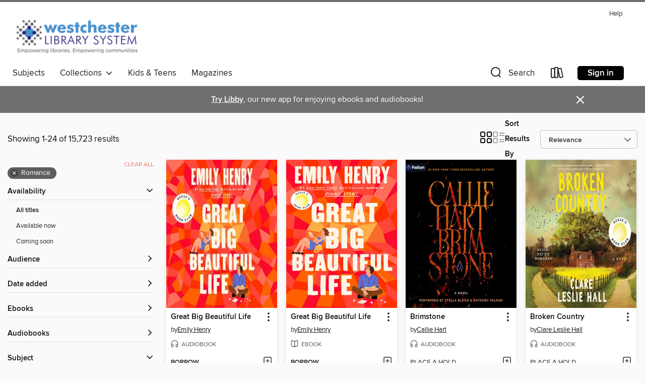

--- FILE ---
content_type: text/html; charset=utf-8
request_url: https://westchester.overdrive.com/westchester-whiteplains/content/search?subject=77
body_size: 51819
content:
<!DOCTYPE html>
<html lang="en" dir="ltr" class="no-js">
    <head>
        
    
        
    

    <meta name="twitter:title" property="og:title" content="Westchester Library System"/>
    <meta name="twitter:description" property="og:description" content="See search results in the Westchester Library System digital collection."/>
    <meta name="twitter:image" property="og:image" content="https://thunder.cdn.overdrive.com/logos/crushed/1322.png?1"/>
    <meta property="og:url" content="/westchester-whiteplains/content/search?subject=77"/>
    <meta name="twitter:card" content="summary" />
    <meta property="og:site_name" content="Westchester Library System" />
    <meta name="twitter:site" content="@OverDriveLibs" />
    <meta property="og:locale" content="en" />
    <meta name="description" content="See search results in the Westchester Library System digital collection." />

        <meta http-equiv="X-UA-Compatible" content="IE=edge,chrome=1">
<meta name="viewport" content="width=device-width, initial-scale=1.0 user-scalable=1">





    
        
        
            
        

        <title>Romance - Westchester Library System - OverDrive</title>
    


<link rel='shortcut icon' type='image/x-icon' href='https://lightning.od-cdn.com/static/img/favicon.bb86d660d3929b5c0c65389d6a8e8aba.ico' />


    
        <meta name="twitter:title" property="og:title" content="Westchester Library System"/>
        <meta name="twitter:description" property="og:description" content="Browse, borrow, and enjoy titles from the Westchester Library System digital collection."/>
        <meta name="twitter:image" property="og:image" content="https://thunder.cdn.overdrive.com/logos/crushed/1322.png?1"/>
        <meta property="og:url" content="/westchester-whiteplains/content/search?subject=77"/>
        <meta name="twitter:card" content="summary" />
        <meta property="og:site_name" content="Westchester Library System" />
        <meta name="twitter:site" content="@OverDriveLibs" />
        <meta property="og:locale" content="en" />
        
    
<!-- iOS smart app banner -->
    <meta name="apple-itunes-app" content="app-id=1076402606" />
    <!-- Google Play app banner -->
    <link rel="manifest" href="https://lightning.od-cdn.com/static/manifest.ed71e3d923d287cd1dce64ae0d3cc8b8.json">
    <meta name="google-play-app" content="app-id=com.overdrive.mobile.android.libby" />
    <!-- Windows Store app banner -->
    <meta name="msApplication-ID" content="2FA138F6.LibbybyOverDrive" />
    <meta name="msApplication-PackageFamilyName" content="2FA138F6.LibbybyOverDrive_daecb9042jmvt" />


        <link rel="stylesheet" type="text/css" href="https://lightning.od-cdn.com/static/vendor.bundle.min.5eabf64aeb625aca9acda7ccc8bb0256.css" onerror="cdnError(this)" />
        <link rel="stylesheet" type="text/css" href="https://lightning.od-cdn.com/static/app.bundle.min.4745c796acbdf898c17680b64a0334c9.css" onerror="cdnError(this)" />
        <link rel='shortcut icon' type='image/x-icon' href='https://lightning.od-cdn.com/static/img/favicon.bb86d660d3929b5c0c65389d6a8e8aba.ico' />

        
    <link rel="stylesheet" type="text/css" href="https://lightning.od-cdn.com/static/faceted-media.min.4cf2f9699e20c37ba2839a67bcf88d4d.css" />


        

<link rel="stylesheet" type="text/css" href="/assets/v3/css/45b2cd3100fbdebbdb6e3d5fa7e06ec7/colors.css?primary=%2327237c&primaryR=39&primaryG=35&primaryB=124&primaryFontColor=%23fff&secondary=%236d6f71&secondaryR=109&secondaryG=111&secondaryB=113&secondaryFontColor=%23fff&bannerIsSecondaryColor=false&defaultColor=%23222">

        <script>
    window.OverDrive = window.OverDrive || {};
    window.OverDrive.colors = {};
    window.OverDrive.colors.primary = "#27237c";
    window.OverDrive.colors.secondary = "#6d6f71";
    window.OverDrive.tenant = 219;
    window.OverDrive.libraryName = "Westchester Library System";
    window.OverDrive.advantageKey = "westchester-whiteplains";
    window.OverDrive.libraryKey = "westchester-whiteplains";
    window.OverDrive.accountIds = [-1,93];
    window.OverDrive.parentAccountKey = "westchester";
    window.OverDrive.allFeatures = "";
    window.OverDrive.libraryConfigurations = {"autocomplete":{"enabled":true},"content-holds":{"enabled":true},"getACard":{"enabled":false},"backToMainCollectionLink":{"enabled":true},"promoteLibby":{"enabled":true},"switchToLibby":{"enabled":true},"disableOdAppAccess":{"enabled":true},"bannerIsSecondaryColor":{"enabled":false},"lexileScores":{"enabled":true},"atosLevels":{"enabled":true},"gradeLevels":{"enabled":true},"interestLevels":{"enabled":true},"readingHistory":{"enabled":true},"reciprocalLending":{"enabled":true},"OzoneAuthentication":{"enabled":true},"Notifications":{"enabled":true},"kindleFooter":{"enabled":true},"kindleNav":{"enabled":true},"kindleLoanFormatLimit":{"enabled":true},"kindleSearchOffer":{"enabled":true},"kindleLoanOffer":{"enabled":true},"sampleOnlyMode":{},"luckyDayMenuLink":{"enabled":true},"disableWishlist":{"enabled":false},"simplifiedNavigationBar":{"enabled":false},"geo-idc":{"enabled":false},"libby-footer-promo":{"enabled":false}};
    window.OverDrive.mediaItems = {"1003939":{"reserveId":"53b59363-2800-4409-9423-2b0121898cc4","subjects":[{"id":"24","name":"Fantasy"},{"id":"77","name":"Romance"},{"id":"127","name":"Young Adult Fiction"}],"bisacCodes":["FIC009020","FIC009090","FIC027030"],"bisac":[{"code":"FIC009020","description":"Fiction / Fantasy / Epic"},{"code":"FIC009090","description":"Fiction / Fantasy / Romantic "},{"code":"FIC027030","description":"Fiction / Romance / Fantasy"}],"levels":[{"value":"5.7","id":"atos","name":"ATOS"},{"value":"790","id":"lexile","name":"Lexile Score"},{"value":"9-12(UG)","id":"interest-level","name":"Interest Level"},{"low":"400","high":"400","value":"4","id":"reading-level","name":"Reading Level"}],"creators":[{"id":614706,"name":"Sarah J. Maas","role":"Author","sortName":"Maas, Sarah J."}],"languages":[{"id":"en","name":"English"}],"imprint":{"id":"115891","name":"Bloomsbury YA"},"isBundledChild":false,"ratings":{"maturityLevel":{"id":"youngadult","name":"Young adult"},"naughtyScore":{"id":"YoungAdult","name":"Young adult"}},"constraints":{"isDisneyEulaRequired":false},"reviewCounts":{"premium":3,"publisherSupplier":4},"awards":[{"id":105,"description":"Best Fiction for Young Adults","source":"Young Adult Library Services Association"}],"isAvailable":true,"isPreReleaseTitle":false,"estimatedReleaseDate":"2012-08-07T04:00:00Z","sample":{"href":"https://samples.overdrive.com/?crid=53B59363-2800-4409-9423-2B0121898CC4&.epub-sample.overdrive.com"},"publisher":{"id":"11273","name":"Bloomsbury Publishing"},"series":"Throne of Glass","description":"<b>Lethal. Loyal. Legendary.</b> <br/> <br/><b>Enter the world of Throne of Glass with the first book in this complete, #1 bestselling series by Sarah J. Maas, author of the Court of Thorns and Roses (ACOTAR) series.</b> <br/> <br/>In a land...","availableCopies":3,"ownedCopies":27,"luckyDayAvailableCopies":0,"luckyDayOwnedCopies":0,"holdsCount":0,"holdsRatio":0,"estimatedWaitDays":7,"isFastlane":true,"availabilityType":"normal","isRecommendableToLibrary":true,"isOwned":true,"isHoldable":true,"isAdvantageFiltered":false,"visitorEligible":false,"juvenileEligible":false,"youngAdultEligible":false,"contentAccessLevels":0,"classifications":{},"type":{"id":"ebook","name":"eBook"},"covers":{"cover150Wide":{"href":"https://img3.od-cdn.com/ImageType-150/2183-1/{53B59363-2800-4409-9423-2B0121898CC4}IMG150.JPG","height":200,"width":150,"primaryColor":{"hex":"#081023","rgb":{"red":8,"green":16,"blue":35}},"isPlaceholderImage":false},"cover300Wide":{"href":"https://img1.od-cdn.com/ImageType-400/2183-1/{53B59363-2800-4409-9423-2B0121898CC4}IMG400.JPG","height":400,"width":300,"primaryColor":{"hex":"#050D22","rgb":{"red":5,"green":13,"blue":34}},"isPlaceholderImage":false},"cover510Wide":{"href":"https://img2.od-cdn.com/ImageType-100/2183-1/{53B59363-2800-4409-9423-2B0121898CC4}IMG100.JPG","height":680,"width":510,"primaryColor":{"hex":"#030A1C","rgb":{"red":3,"green":10,"blue":28}},"isPlaceholderImage":false}},"id":"1003939","firstCreatorName":"Sarah J. Maas","firstCreatorId":614706,"firstCreatorSortName":"Maas, Sarah J.","title":"Throne of Glass","sortTitle":"Throne of Glass","starRating":4.5,"starRatingCount":10093,"publishDate":"2012-08-07T00:00:00Z","publishDateText":"08/07/2012","formats":[{"identifiers":[{"type":"ASIN","value":"B007N6JEII"}],"rights":[],"onSaleDateUtc":"2012-08-07T04:00:00+00:00","hasAudioSynchronizedText":false,"isBundleParent":false,"bundledContent":[],"fulfillmentType":"kindle","id":"ebook-kindle","name":"Kindle Book"},{"identifiers":[{"type":"ISBN","value":"9781599909394"}],"rights":[],"onSaleDateUtc":"2012-08-07T04:00:00+00:00","hasAudioSynchronizedText":false,"isBundleParent":false,"isbn":"9781599909394","bundledContent":[],"sample":{"href":"https://samples.overdrive.com/?crid=53B59363-2800-4409-9423-2B0121898CC4&.epub-sample.overdrive.com"},"fulfillmentType":"bifocal","id":"ebook-overdrive","name":"OverDrive Read"},{"identifiers":[{"type":"ISBN","value":"9781599909394"}],"rights":[],"fileSize":4130607,"onSaleDateUtc":"2012-08-07T04:00:00+00:00","hasAudioSynchronizedText":false,"isBundleParent":false,"isbn":"9781599909394","bundledContent":[],"sample":{"href":"https://excerpts.cdn.overdrive.com/FormatType-410/2183-1/53B/593/63/ThroneofGlass9781599909394.epub"},"fulfillmentType":"epub","accessibilityStatements":{"waysOfReading":["ModifiableDisplay","SomeNonVisualReadingSupport","AlternativeText"],"conformance":["MeetsStandards"],"navigation":["StructuredNavigation"],"richContent":[],"hazards":[],"legalConsiderations":[],"additionalInformation":["PageBreaks"],"epubVersion":"1.1","wcagVersion":"2.2","wcagLevel":"AA","publisherContact":"accessibility@bloomsbury.com"},"id":"ebook-epub-adobe","name":"EPUB eBook"},{"identifiers":[{"type":"KoboBookID","value":"18bd0ac9-99e9-40ec-b08e-07c52a3e193c"}],"rights":[],"onSaleDateUtc":"2012-08-07T04:00:00+00:00","hasAudioSynchronizedText":false,"isBundleParent":false,"bundledContent":[],"fulfillmentType":"kobo","id":"ebook-kobo","name":"Kobo eBook"}],"publisherAccount":{"id":"5696","name":"Bloomsbury US Trade"},"detailedSeries":{"seriesId":551824,"seriesName":"Throne of Glass","readingOrder":"1","rank":32}},"2145636":{"reserveId":"be5659d5-c1f4-4101-a6b4-02f37497f9ee","subjects":[{"id":"24","name":"Fantasy"},{"id":"77","name":"Romance"},{"id":"127","name":"Young Adult Fiction"}],"bisacCodes":["FIC009020","FIC009050","FIC009090"],"bisac":[{"code":"FIC009020","description":"Fiction / Fantasy / Epic"},{"code":"FIC009050","description":"Fiction / Fantasy / Paranormal"},{"code":"FIC009090","description":"Fiction / Fantasy / Romantic "}],"levels":[{"value":"6.1","id":"atos","name":"ATOS"},{"value":"880","id":"lexile","name":"Lexile Score"},{"value":"9-12(UG)","id":"interest-level","name":"Interest Level"},{"low":"400","high":"500","value":"4-5","id":"reading-level","name":"Reading Level"}],"creators":[{"id":614706,"name":"Sarah J. Maas","role":"Author","sortName":"Maas, Sarah J."}],"languages":[{"id":"en","name":"English"}],"imprint":{"id":"7193","name":"Bloomsbury USA Childrens"},"isBundledChild":false,"ratings":{"maturityLevel":{"id":"youngadult","name":"Young adult"},"naughtyScore":{"id":"YoungAdult","name":"Young adult"}},"constraints":{"isDisneyEulaRequired":false},"reviewCounts":{"premium":3,"publisherSupplier":11},"awards":[{"id":79,"description":"Children's Choices Selection","source":"International Reading Association & The Children's Book Council"}],"isAvailable":true,"isPreReleaseTitle":false,"estimatedReleaseDate":"2015-05-05T04:00:00Z","sample":{"href":"https://samples.overdrive.com/court-of-thorns-be5659?.epub-sample.overdrive.com"},"publisher":{"id":"11273","name":"Bloomsbury Publishing"},"series":"A Court of Thorns and Roses","description":"<b>The sexy, action-packed first book in the #1<i> </i>bestselling Court of Thorns and Roses series from </b><b>global phenomenon</b><b> Sarah J. Maas.</b><br/>When nineteen-year-old huntress Feyre kills a wolf in the woods, a terrifying creature...","availableCopies":13,"ownedCopies":64,"luckyDayAvailableCopies":0,"luckyDayOwnedCopies":0,"holdsCount":0,"holdsRatio":0,"estimatedWaitDays":5,"isFastlane":true,"availabilityType":"normal","isRecommendableToLibrary":true,"isOwned":true,"isHoldable":true,"isAdvantageFiltered":false,"visitorEligible":false,"juvenileEligible":false,"youngAdultEligible":false,"contentAccessLevels":0,"classifications":{},"type":{"id":"ebook","name":"eBook"},"covers":{"cover150Wide":{"href":"https://img2.od-cdn.com/ImageType-150/2183-1/{BE5659D5-C1F4-4101-A6B4-02F37497F9EE}IMG150.JPG","height":200,"width":150,"primaryColor":{"hex":"#EF3A4B","rgb":{"red":239,"green":58,"blue":75}},"isPlaceholderImage":false},"cover300Wide":{"href":"https://img1.od-cdn.com/ImageType-400/2183-1/{BE5659D5-C1F4-4101-A6B4-02F37497F9EE}IMG400.JPG","height":400,"width":300,"primaryColor":{"hex":"#EF3A4B","rgb":{"red":239,"green":58,"blue":75}},"isPlaceholderImage":false},"cover510Wide":{"href":"https://img2.od-cdn.com/ImageType-100/2183-1/{BE5659D5-C1F4-4101-A6B4-02F37497F9EE}IMG100.JPG","height":680,"width":510,"primaryColor":{"hex":"#EF3A4B","rgb":{"red":239,"green":58,"blue":75}},"isPlaceholderImage":false}},"id":"2145636","firstCreatorName":"Sarah J. Maas","firstCreatorId":614706,"firstCreatorSortName":"Maas, Sarah J.","title":"A Court of Thorns and Roses","sortTitle":"Court of Thorns and Roses","starRating":4.4,"starRatingCount":9121,"publishDate":"2015-05-05T00:00:00Z","publishDateText":"05/05/2015","formats":[{"identifiers":[{"type":"ASIN","value":"B00OZP5VRS"}],"rights":[],"onSaleDateUtc":"2015-05-05T04:00:00+00:00","hasAudioSynchronizedText":false,"isBundleParent":false,"bundledContent":[],"fulfillmentType":"kindle","id":"ebook-kindle","name":"Kindle Book"},{"identifiers":[{"type":"ISBN","value":"9781619634459"}],"rights":[],"onSaleDateUtc":"2015-05-05T04:00:00+00:00","hasAudioSynchronizedText":false,"isBundleParent":false,"isbn":"9781619634459","bundledContent":[],"sample":{"href":"https://samples.overdrive.com/court-of-thorns-be5659?.epub-sample.overdrive.com"},"fulfillmentType":"bifocal","id":"ebook-overdrive","name":"OverDrive Read"},{"identifiers":[{"type":"ISBN","value":"9781619634459"}],"rights":[],"fileSize":6660778,"onSaleDateUtc":"2015-05-05T04:00:00+00:00","hasAudioSynchronizedText":false,"isBundleParent":false,"isbn":"9781619634459","bundledContent":[],"fulfillmentType":"epub","accessibilityStatements":{"waysOfReading":["ModifiableDisplay","SomeNonVisualReadingSupport","AlternativeText"],"conformance":["MeetsStandards"],"navigation":["StructuredNavigation"],"richContent":[],"hazards":[],"legalConsiderations":[],"additionalInformation":["PageBreaks"],"epubVersion":"1.1","wcagVersion":"2.2","wcagLevel":"AA","publisherContact":"accessibility@bloomsbury.com"},"id":"ebook-epub-adobe","name":"EPUB eBook"},{"identifiers":[{"type":"KoboBookID","value":"c7474b63-79c3-3cdc-8967-aa69a6aeba97"}],"rights":[],"onSaleDateUtc":"2015-05-05T04:00:00+00:00","hasAudioSynchronizedText":false,"isBundleParent":false,"bundledContent":[],"fulfillmentType":"kobo","id":"ebook-kobo","name":"Kobo eBook"}],"publisherAccount":{"id":"5696","name":"Bloomsbury US Trade"},"detailedSeries":{"seriesId":507388,"seriesName":"A Court of Thorns and Roses","readingOrder":"1","rank":1}},"2197219":{"reserveId":"10600828-95fd-4b77-b578-c6d767c6da3f","subjects":[{"id":"24","name":"Fantasy"},{"id":"77","name":"Romance"},{"id":"127","name":"Young Adult Fiction"}],"bisacCodes":["FIC009020","FIC009090"],"bisac":[{"code":"FIC009020","description":"Fiction / Fantasy / Epic"},{"code":"FIC009090","description":"Fiction / Fantasy / Romantic "}],"levels":[{"value":"880","id":"lexile","name":"Lexile Score"},{"low":"400","high":"500","value":"4-5","id":"reading-level","name":"Reading Level"}],"creators":[{"id":614706,"name":"Sarah J. Maas","role":"Author","sortName":"Maas, Sarah J."},{"id":352630,"name":"Jennifer Ikeda","role":"Narrator","sortName":"Ikeda, Jennifer"}],"languages":[{"id":"en","name":"English"}],"imprint":{"id":"198517","name":"Recorded Books"},"isBundledChild":false,"ratings":{"maturityLevel":{"id":"youngadult","name":"Young adult"},"naughtyScore":{"id":"YoungAdult","name":"Young adult"}},"constraints":{"isDisneyEulaRequired":false},"reviewCounts":{"premium":1,"publisherSupplier":0},"awards":[{"id":79,"description":"Children's Choices Selection","source":"International Reading Association & The Children's Book Council"}],"isAvailable":true,"isPreReleaseTitle":false,"estimatedReleaseDate":"2015-05-05T04:00:00Z","sample":{"href":"https://samples.overdrive.com/?crid=10600828-95FD-4B77-B578-C6D767C6DA3F&.epub-sample.overdrive.com"},"publisher":{"id":"223131","name":"Recorded Books, Inc."},"series":"A Court of Thorns and Roses","description":"#1 BESTSELLING GLOBAL PHENOMENON<br/>From #1 New York Times bestselling author Sarah J. Maas comes a seductive, breathtaking book that blends romance, adventure, and faerie lore into an unforgettable read.<br/>When nineteen-year-old huntress...","availableCopies":3,"ownedCopies":34,"luckyDayAvailableCopies":0,"luckyDayOwnedCopies":0,"holdsCount":0,"holdsRatio":0,"estimatedWaitDays":5,"isFastlane":true,"availabilityType":"normal","isRecommendableToLibrary":true,"isOwned":true,"isHoldable":true,"isAdvantageFiltered":false,"visitorEligible":false,"juvenileEligible":false,"youngAdultEligible":false,"contentAccessLevels":0,"classifications":{},"type":{"id":"audiobook","name":"Audiobook"},"covers":{"cover150Wide":{"href":"https://img1.od-cdn.com/ImageType-150/1694-1/{10600828-95FD-4B77-B578-C6D767C6DA3F}IMG150.JPG","height":200,"width":150,"primaryColor":{"hex":"#EE344C","rgb":{"red":238,"green":52,"blue":76}},"isPlaceholderImage":false},"cover300Wide":{"href":"https://img2.od-cdn.com/ImageType-400/1694-1/{10600828-95FD-4B77-B578-C6D767C6DA3F}IMG400.JPG","height":400,"width":300,"primaryColor":{"hex":"#EE344C","rgb":{"red":238,"green":52,"blue":76}},"isPlaceholderImage":false},"cover510Wide":{"href":"https://img1.od-cdn.com/ImageType-100/1694-1/{10600828-95FD-4B77-B578-C6D767C6DA3F}IMG100.JPG","height":680,"width":510,"primaryColor":{"hex":"#EE344C","rgb":{"red":238,"green":52,"blue":76}},"isPlaceholderImage":false}},"id":"2197219","firstCreatorName":"Sarah J. Maas","firstCreatorId":614706,"firstCreatorSortName":"Maas, Sarah J.","title":"A Court of Thorns and Roses","sortTitle":"Court of Thorns and Roses","starRating":4.1,"starRatingCount":2615,"edition":"Unabridged","publishDate":"2015-05-05T00:00:00Z","publishDateText":"05/05/2015","formats":[{"identifiers":[{"type":"ISBN","value":"9781490676623"},{"type":"PublisherCatalogNumber","value":"5011277"},{"type":"8","value":"recordedbooks_audio#9781490676623"},{"type":"LibraryISBN","value":"9781490640747"}],"rights":[],"fileSize":464661101,"onSaleDateUtc":"2015-05-05T04:00:00+00:00","duration":"16:08:02","hasAudioSynchronizedText":false,"isBundleParent":false,"isbn":"9781490640747","bundledContent":[],"sample":{"href":"https://samples.overdrive.com/?crid=10600828-95FD-4B77-B578-C6D767C6DA3F&.epub-sample.overdrive.com"},"fulfillmentType":"bifocal","id":"audiobook-overdrive","name":"OverDrive Listen audiobook"},{"identifiers":[{"type":"ISBN","value":"9781490676623"},{"type":"PublisherCatalogNumber","value":"5011277"},{"type":"8","value":"recordedbooks_audio#9781490676623"},{"type":"LibraryISBN","value":"9781490640747"}],"rights":[],"fileSize":464720242,"onSaleDateUtc":"2015-05-05T04:00:00+00:00","partCount":14,"duration":"16:07:56","hasAudioSynchronizedText":false,"isBundleParent":false,"isbn":"9781490640747","bundledContent":[],"sample":{"href":"https://excerpts.cdn.overdrive.com/FormatType-425/1694-1/2197219-ACourtOfThornsAndRoses.mp3"},"fulfillmentType":"odm","id":"audiobook-mp3","name":"MP3 audiobook"}],"publisherAccount":{"id":"4295","name":"Recorded Books, LLC"},"detailedSeries":{"seriesId":507388,"seriesName":"A Court of Thorns and Roses","readingOrder":"1","rank":3}},"4027704":{"reserveId":"53ee616e-3f4e-4fef-9f87-abbe1d61f528","subjects":[{"id":"26","name":"Fiction"},{"id":"77","name":"Romance"},{"id":"1224","name":"LGBTQIA+ (Fiction)"}],"bisacCodes":["FIC027020","FIC027190","FIC027330"],"bisac":[{"code":"FIC027020","description":"Fiction / Romance / Contemporary"},{"code":"FIC027190","description":"Fiction / Romance / LGBTQ+ / Gay"},{"code":"FIC027330","description":"Fiction / Romance / Sports "}],"levels":[],"creators":[{"id":1661295,"name":"Rachel Reid","role":"Author","sortName":"Reid, Rachel"}],"languages":[{"id":"en","name":"English"}],"isBundledChild":false,"ratings":{"maturityLevel":{"id":"generalcontent","name":"General content"},"naughtyScore":{"id":"GeneralContent","name":"General content"}},"constraints":{"isDisneyEulaRequired":false},"reviewCounts":{"premium":0,"publisherSupplier":0},"isAvailable":false,"isPreReleaseTitle":false,"estimatedReleaseDate":"2018-10-22T04:00:00Z","sample":{"href":"https://samples.overdrive.com/?crid=53ee616e-3f4e-4fef-9f87-abbe1d61f528&.epub-sample.overdrive.com"},"publisher":{"id":"3539","name":"Carina Press"},"series":"Game Changers","description":"<strong>THE SERIES THAT INSPIRED HEATED RIVALRY<li>NOW A #1 STREAMING SHOW</strong><br /><strong>Enter the world of Game Changers,</strong> <strong>the series behind the epic enemies-to-lovers hockey romance Heated Rivalry, streaming on Crave in...","availableCopies":0,"ownedCopies":1,"luckyDayAvailableCopies":0,"luckyDayOwnedCopies":0,"holdsCount":6,"holdsRatio":6,"estimatedWaitDays":98,"isFastlane":false,"availabilityType":"normal","isRecommendableToLibrary":true,"isOwned":true,"isHoldable":true,"isAdvantageFiltered":false,"visitorEligible":false,"juvenileEligible":false,"youngAdultEligible":false,"contentAccessLevels":0,"classifications":{},"type":{"id":"ebook","name":"eBook"},"covers":{"cover150Wide":{"href":"https://img3.od-cdn.com/ImageType-150/2096-1/{53EE616E-3F4E-4FEF-9F87-ABBE1D61F528}IMG150.JPG","height":200,"width":150,"primaryColor":{"hex":"#8BA6AD","rgb":{"red":139,"green":166,"blue":173}},"isPlaceholderImage":false},"cover300Wide":{"href":"https://img3.od-cdn.com/ImageType-400/2096-1/{53EE616E-3F4E-4FEF-9F87-ABBE1D61F528}IMG400.JPG","height":400,"width":300,"primaryColor":{"hex":"#7F7870","rgb":{"red":127,"green":120,"blue":112}},"isPlaceholderImage":false},"cover510Wide":{"href":"https://img2.od-cdn.com/ImageType-100/2096-1/{53EE616E-3F4E-4FEF-9F87-ABBE1D61F528}IMG100.JPG","height":680,"width":510,"primaryColor":{"hex":"#797A72","rgb":{"red":121,"green":122,"blue":114}},"isPlaceholderImage":false}},"id":"4027704","firstCreatorName":"Rachel Reid","firstCreatorId":1661295,"firstCreatorSortName":"Reid, Rachel","title":"Game Changer","sortTitle":"Game Changer","starRating":4.1,"starRatingCount":175,"publishDate":"2018-10-22T00:00:00Z","publishDateText":"10/22/2018","formats":[{"identifiers":[{"type":"ISBN","value":"9781488038679"},{"type":"ASIN","value":"B07DCTFR2K"}],"rights":[],"onSaleDateUtc":"2018-10-22T04:00:00+00:00","hasAudioSynchronizedText":false,"isBundleParent":false,"isbn":"9781488038679","bundledContent":[],"fulfillmentType":"kindle","id":"ebook-kindle","name":"Kindle Book"},{"identifiers":[{"type":"ISBN","value":"9781488038679"}],"rights":[],"onSaleDateUtc":"2018-10-22T04:00:00+00:00","hasAudioSynchronizedText":false,"isBundleParent":false,"isbn":"9781488038679","bundledContent":[],"sample":{"href":"https://samples.overdrive.com/?crid=53ee616e-3f4e-4fef-9f87-abbe1d61f528&.epub-sample.overdrive.com"},"fulfillmentType":"bifocal","id":"ebook-overdrive","name":"OverDrive Read"},{"identifiers":[{"type":"ISBN","value":"9781488038679"}],"rights":[],"fileSize":557476,"onSaleDateUtc":"2018-10-22T04:00:00+00:00","hasAudioSynchronizedText":false,"isBundleParent":false,"isbn":"9781488038679","bundledContent":[],"fulfillmentType":"epub","accessibilityStatements":{"waysOfReading":["NoInfoForModifiableDisplay","SomeNonVisualReadingSupport","AlternativeText"],"conformance":["MeetsStandards"],"navigation":["TableOfContents","StructuredNavigation"],"richContent":[],"hazards":[],"legalConsiderations":[],"additionalInformation":[],"certifiedBy":"None provided","epubVersion":"1.0","wcagVersion":"2.0","wcagLevel":"AA","summaryStatement":"This publication includes mark-up to enable accessibility and compatibility with assistive technology. Short image descriptions are provided for all images but long image descriptions are not included. This ebook passes Daisy?s Ace WCAG 2.0 Level AA checks.","publisherContact":"AccessibilityFeedback@harpercollins.com"},"id":"ebook-epub-adobe","name":"EPUB eBook"},{"identifiers":[{"type":"ISBN","value":"9781488038679"}],"rights":[],"fileSize":561947,"onSaleDateUtc":"2018-10-22T04:00:00+00:00","hasAudioSynchronizedText":false,"isBundleParent":false,"isbn":"9781488038679","bundledContent":[],"fulfillmentType":"epub","id":"ebook-epub-open","name":"Open EPUB eBook"},{"identifiers":[{"type":"ISBN","value":"9781488038679"},{"type":"KoboBookID","value":"4ba4e84c-9a4b-31dc-88f9-d803c3d7307c"}],"rights":[],"onSaleDateUtc":"2018-10-22T04:00:00+00:00","hasAudioSynchronizedText":false,"isBundleParent":false,"isbn":"9781488038679","bundledContent":[],"fulfillmentType":"kobo","id":"ebook-kobo","name":"Kobo eBook"}],"publisherAccount":{"id":"5458","name":"Carina Press"},"detailedSeries":{"seriesId":2213082,"seriesName":"Game Changers","readingOrder":"1","rank":1}},"4973311":{"reserveId":"43bc1a29-2e16-40e3-b5ae-db0a14fc32b7","subjects":[{"id":"26","name":"Fiction"},{"id":"49","name":"Literature"},{"id":"77","name":"Romance"},{"id":"1224","name":"LGBTQIA+ (Fiction)"}],"bisacCodes":["FIC000000","FIC027300","FIC027330"],"bisac":[{"code":"FIC000000","description":"Fiction / General"},{"code":"FIC027300","description":"Fiction / Romance / LGBTQ+ / General"},{"code":"FIC027330","description":"Fiction / Romance / Sports "}],"levels":[],"creators":[{"id":1661295,"name":"Rachel Reid","role":"Author","sortName":"Reid, Rachel"},{"id":1875742,"name":"Tor Thom","role":"Narrator","sortName":"Thom, Tor"}],"languages":[{"id":"en","name":"English"}],"imprint":{"id":"185095","name":"Tantor Media"},"isBundledChild":false,"ratings":{"maturityLevel":{"id":"generalcontent","name":"General content"},"naughtyScore":{"id":"GeneralContent","name":"General content"}},"constraints":{"isDisneyEulaRequired":false},"reviewCounts":{"premium":0,"publisherSupplier":0},"isAvailable":false,"isPreReleaseTitle":false,"estimatedReleaseDate":"2019-10-22T04:00:00Z","sample":{"href":"https://samples.overdrive.com/?crid=43bc1a29-2e16-40e3-b5ae-db0a14fc32b7&.epub-sample.overdrive.com"},"publisher":{"id":"422389","name":"Tantor Media, Inc"},"series":"Game Changers","description":"<B>Nothing interferes with Shane Hollander's game&#8212;definitely not the sexy rival he loves to hate.</B><br/>Pro hockey star Shane Hollander isn't just crazy talented, he's got a spotless reputation. Hockey is his life. Now that he's captain...","availableCopies":0,"ownedCopies":14,"luckyDayAvailableCopies":0,"luckyDayOwnedCopies":0,"holdsCount":5,"holdsRatio":5,"estimatedWaitDays":84,"isFastlane":true,"availabilityType":"normal","isRecommendableToLibrary":true,"isOwned":true,"isHoldable":true,"isAdvantageFiltered":false,"visitorEligible":false,"juvenileEligible":false,"youngAdultEligible":false,"contentAccessLevels":0,"classifications":{},"type":{"id":"audiobook","name":"Audiobook"},"covers":{"cover150Wide":{"href":"https://img1.od-cdn.com/ImageType-150/1219-1/{43BC1A29-2E16-40E3-B5AE-DB0A14FC32B7}IMG150.JPG","height":200,"width":150,"primaryColor":{"hex":"#045FD4","rgb":{"red":4,"green":95,"blue":212}},"isPlaceholderImage":false},"cover300Wide":{"href":"https://img1.od-cdn.com/ImageType-400/1219-1/{43BC1A29-2E16-40E3-B5AE-DB0A14FC32B7}IMG400.JPG","height":400,"width":300,"primaryColor":{"hex":"#0260D4","rgb":{"red":2,"green":96,"blue":212}},"isPlaceholderImage":false},"cover510Wide":{"href":"https://img1.od-cdn.com/ImageType-100/1219-1/{43BC1A29-2E16-40E3-B5AE-DB0A14FC32B7}IMG100.JPG","height":680,"width":510,"primaryColor":{"hex":"#045FD4","rgb":{"red":4,"green":95,"blue":212}},"isPlaceholderImage":false}},"id":"4973311","firstCreatorName":"Rachel Reid","firstCreatorId":1661295,"firstCreatorSortName":"Reid, Rachel","title":"Heated Rivalry","sortTitle":"Heated Rivalry","starRating":4,"starRatingCount":56,"edition":"Unabridged","publishDate":"2019-10-22T00:00:00Z","publishDateText":"10/22/2019","formats":[{"identifiers":[{"type":"ISBN","value":"9781541431638"},{"type":"8","value":"tantor_audio#9781541431638"},{"type":"LibraryISBN","value":"9781494536992"}],"rights":[],"fileSize":274837625,"onSaleDateUtc":"2019-10-22T04:00:00+00:00","duration":"09:32:34","hasAudioSynchronizedText":false,"isBundleParent":false,"isbn":"9781494536992","bundledContent":[],"sample":{"href":"https://samples.overdrive.com/?crid=43bc1a29-2e16-40e3-b5ae-db0a14fc32b7&.epub-sample.overdrive.com"},"fulfillmentType":"bifocal","id":"audiobook-overdrive","name":"OverDrive Listen audiobook"},{"identifiers":[{"type":"ISBN","value":"9781541431638"},{"type":"8","value":"tantor_audio#9781541431638"},{"type":"LibraryISBN","value":"9781494536992"}],"rights":[],"fileSize":274872502,"onSaleDateUtc":"2019-10-22T04:00:00+00:00","partCount":10,"duration":"09:36:33","hasAudioSynchronizedText":false,"isBundleParent":false,"isbn":"9781494536992","bundledContent":[],"sample":{"href":"https://excerpts.cdn.overdrive.com/FormatType-425/1219-1/4973311-HeatedRivalry.mp3"},"fulfillmentType":"odm","id":"audiobook-mp3","name":"MP3 audiobook"}],"publisherAccount":{"id":"2858","name":"Tantor Media, Inc"},"detailedSeries":{"seriesId":2213082,"seriesName":"Game Changers","readingOrder":"2","rank":8}},"5677949":{"reserveId":"71cb6af0-3092-4033-9eca-a053995d364c","subjects":[{"id":"26","name":"Fiction"},{"id":"49","name":"Literature"},{"id":"77","name":"Romance"},{"id":"123","name":"Humor (Fiction)"}],"bisacCodes":["FIC027020","FIC027250","FIC044000"],"bisac":[{"code":"FIC027020","description":"Fiction / Romance / Contemporary"},{"code":"FIC027250","description":"Fiction / Romance / Romantic Comedy"},{"code":"FIC044000","description":"Fiction / Contemporary Women"}],"levels":[],"creators":[{"id":1035663,"name":"Emily Henry","role":"Author","sortName":"Henry, Emily"},{"id":11328,"name":"Julia Whelan","role":"Narrator","sortName":"Whelan, Julia"}],"languages":[{"id":"en","name":"English"}],"imprint":{"id":"66640","name":"Penguin Audio"},"isBundledChild":false,"ratings":{"maturityLevel":{"id":"generalcontent","name":"General content"},"naughtyScore":{"id":"GeneralContent","name":"General content"}},"constraints":{"isDisneyEulaRequired":false},"reviewCounts":{"premium":2,"publisherSupplier":0},"isAvailable":false,"isPreReleaseTitle":false,"estimatedReleaseDate":"2021-05-11T04:00:00Z","sample":{"href":"https://samples.overdrive.com/?crid=71cb6af0-3092-4033-9eca-a053995d364c&.epub-sample.overdrive.com"},"publisher":{"id":"1686","name":"Books on Tape"},"description":"<b>NOW A NETFLIX FILM! &bull; From the #1 <i>New York Times</i> bestselling author of <i>Funny Story </i>comes a sparkling novel that will leave you with the warm, hazy afterglow usually reserved for the best vacations.</b><br><b><br></b><i>Two...","availableCopies":0,"ownedCopies":21,"luckyDayAvailableCopies":0,"luckyDayOwnedCopies":0,"holdsCount":19,"holdsRatio":5,"estimatedWaitDays":70,"isFastlane":true,"availabilityType":"normal","isRecommendableToLibrary":true,"isOwned":true,"isHoldable":true,"isAdvantageFiltered":false,"visitorEligible":false,"juvenileEligible":false,"youngAdultEligible":false,"contentAccessLevels":0,"classifications":{},"type":{"id":"audiobook","name":"Audiobook"},"covers":{"cover150Wide":{"href":"https://img3.od-cdn.com/ImageType-150/1191-1/{71CB6AF0-3092-4033-9ECA-A053995D364C}IMG150.JPG","height":200,"width":150,"primaryColor":{"hex":"#84C0DA","rgb":{"red":132,"green":192,"blue":218}},"isPlaceholderImage":false},"cover300Wide":{"href":"https://img2.od-cdn.com/ImageType-400/1191-1/{71CB6AF0-3092-4033-9ECA-A053995D364C}IMG400.JPG","height":400,"width":300,"primaryColor":{"hex":"#82BED8","rgb":{"red":130,"green":190,"blue":216}},"isPlaceholderImage":false},"cover510Wide":{"href":"https://img1.od-cdn.com/ImageType-100/1191-1/{71CB6AF0-3092-4033-9ECA-A053995D364C}IMG100.JPG","height":680,"width":510,"primaryColor":{"hex":"#83C1D6","rgb":{"red":131,"green":193,"blue":214}},"isPlaceholderImage":false}},"id":"5677949","firstCreatorName":"Emily Henry","firstCreatorId":1035663,"firstCreatorSortName":"Henry, Emily","title":"People We Meet on Vacation","sortTitle":"People We Meet on Vacation","starRating":3.9,"starRatingCount":2044,"edition":"Unabridged","publishDate":"2021-05-11T00:00:00Z","publishDateText":"05/11/2021","formats":[{"identifiers":[{"type":"ISBN","value":"9780593346808"},{"type":"LibraryISBN","value":"9780593346815"}],"rights":[],"fileSize":310454642,"onSaleDateUtc":"2021-05-11T04:00:00+00:00","duration":"10:46:46","hasAudioSynchronizedText":false,"isBundleParent":false,"isbn":"9780593346815","bundledContent":[],"sample":{"href":"https://samples.overdrive.com/?crid=71cb6af0-3092-4033-9eca-a053995d364c&.epub-sample.overdrive.com"},"fulfillmentType":"bifocal","id":"audiobook-overdrive","name":"OverDrive Listen audiobook"},{"identifiers":[{"type":"ISBN","value":"9780593346808"},{"type":"LibraryISBN","value":"9780593346815"}],"rights":[],"fileSize":310492444,"onSaleDateUtc":"2021-05-11T04:00:00+00:00","partCount":10,"duration":"10:52:42","hasAudioSynchronizedText":false,"isBundleParent":false,"isbn":"9780593346815","bundledContent":[],"fulfillmentType":"odm","id":"audiobook-mp3","name":"MP3 audiobook"}],"publisherAccount":{"id":"2792","name":"Books on Tape"}},"5678299":{"reserveId":"34ead3b8-09ae-4126-955a-36e7d05e5bee","subjects":[{"id":"26","name":"Fiction"},{"id":"49","name":"Literature"},{"id":"77","name":"Romance"},{"id":"123","name":"Humor (Fiction)"}],"bisacCodes":["FIC027020","FIC027250","FIC044000"],"bisac":[{"code":"FIC027020","description":"Fiction / Romance / Contemporary"},{"code":"FIC027250","description":"Fiction / Romance / Romantic Comedy"},{"code":"FIC044000","description":"Fiction / Contemporary Women"}],"levels":[],"creators":[{"id":1035663,"name":"Emily Henry","role":"Author","sortName":"Henry, Emily"}],"languages":[{"id":"en","name":"English"}],"imprint":{"id":"65140","name":"Berkley"},"isBundledChild":false,"ratings":{"maturityLevel":{"id":"generalcontent","name":"General content"},"naughtyScore":{"id":"GeneralContent","name":"General content"}},"constraints":{"isDisneyEulaRequired":false},"reviewCounts":{"premium":5,"publisherSupplier":0},"isAvailable":false,"isPreReleaseTitle":false,"estimatedReleaseDate":"2021-05-11T04:00:00Z","sample":{"href":"https://samples.overdrive.com/?crid=34ead3b8-09ae-4126-955a-36e7d05e5bee&.epub-sample.overdrive.com"},"publisher":{"id":"97289","name":"Penguin Publishing Group"},"description":"<b>NOW A NETFLIX FILM! &bull; From the #1 <i>New York Times</i> bestselling author of <i>Funny Story </i>comes a sparkling novel that will leave you with the warm, hazy afterglow usually reserved for the best vacations.</b><br><b><br></b><i>Two...","availableCopies":0,"ownedCopies":35,"luckyDayAvailableCopies":0,"luckyDayOwnedCopies":0,"holdsCount":23,"holdsRatio":8,"estimatedWaitDays":112,"isFastlane":true,"availabilityType":"normal","isRecommendableToLibrary":true,"isOwned":true,"isHoldable":true,"isAdvantageFiltered":false,"visitorEligible":false,"juvenileEligible":false,"youngAdultEligible":false,"contentAccessLevels":0,"classifications":{},"type":{"id":"ebook","name":"eBook"},"covers":{"cover150Wide":{"href":"https://img1.od-cdn.com/ImageType-150/1523-1/{34EAD3B8-09AE-4126-955A-36E7D05E5BEE}IMG150.JPG","height":200,"width":150,"primaryColor":{"hex":"#82BBD8","rgb":{"red":130,"green":187,"blue":216}},"isPlaceholderImage":false},"cover300Wide":{"href":"https://img2.od-cdn.com/ImageType-400/1523-1/{34EAD3B8-09AE-4126-955A-36E7D05E5BEE}IMG400.JPG","height":400,"width":300,"primaryColor":{"hex":"#83BBD6","rgb":{"red":131,"green":187,"blue":214}},"isPlaceholderImage":false},"cover510Wide":{"href":"https://img3.od-cdn.com/ImageType-100/1523-1/{34EAD3B8-09AE-4126-955A-36E7D05E5BEE}IMG100.JPG","height":680,"width":510,"primaryColor":{"hex":"#85BCDA","rgb":{"red":133,"green":188,"blue":218}},"isPlaceholderImage":false}},"id":"5678299","firstCreatorName":"Emily Henry","firstCreatorId":1035663,"firstCreatorSortName":"Henry, Emily","title":"People We Meet on Vacation","sortTitle":"People We Meet on Vacation","starRating":3.9,"starRatingCount":3129,"publishDate":"2021-05-11T00:00:00Z","publishDateText":"05/11/2021","formats":[{"identifiers":[{"type":"ISBN","value":"9781984806765"},{"type":"ASIN","value":"B08FZNYQJC"}],"rights":[],"onSaleDateUtc":"2021-05-11T04:00:00+00:00","hasAudioSynchronizedText":false,"isBundleParent":false,"isbn":"9781984806765","bundledContent":[],"fulfillmentType":"kindle","id":"ebook-kindle","name":"Kindle Book"},{"identifiers":[{"type":"ISBN","value":"9781984806765"}],"rights":[],"onSaleDateUtc":"2021-05-11T04:00:00+00:00","hasAudioSynchronizedText":false,"isBundleParent":false,"isbn":"9781984806765","bundledContent":[],"sample":{"href":"https://samples.overdrive.com/?crid=34ead3b8-09ae-4126-955a-36e7d05e5bee&.epub-sample.overdrive.com"},"fulfillmentType":"bifocal","id":"ebook-overdrive","name":"OverDrive Read"},{"identifiers":[{"type":"ISBN","value":"9781984806765"}],"rights":[],"fileSize":2388492,"onSaleDateUtc":"2021-05-11T04:00:00+00:00","hasAudioSynchronizedText":false,"isBundleParent":false,"isbn":"9781984806765","bundledContent":[],"fulfillmentType":"epub","accessibilityStatements":{"waysOfReading":["ModifiableDisplay","FullNonVisualReadingSupport","AlternativeText"],"conformance":["MeetsStandards"],"navigation":["TableOfContents","StructuredNavigation"],"richContent":[],"hazards":[],"legalConsiderations":[],"additionalInformation":["PageBreaks","HighContrastText","NonColorMeansOfConveyingInformation"],"certifiedBy":"Penguin Random House LLC","epubVersion":"1.1","wcagVersion":"2.1","wcagLevel":"AA","summaryStatement":"This ebook features mark-up that supports accessibility and enables compatibility with assistive technology. It has been designed to allow display properties to be modified by the reader. The file includes a table of contents, a defined reading order, and ARIA roles to identify key sections and improve the reading experience. A page list and page break locations help readers coordinate with the print edition. Headings allow readers to navigate the ebook quickly by level. Images are well described in conformance with WCAG 2.1 Level AA. Colors meet WCAG 2.1 Level AA contrast standards. There are no hazards."},"id":"ebook-epub-adobe","name":"EPUB eBook"},{"identifiers":[{"type":"ISBN","value":"9781984806765"},{"type":"KoboBookID","value":"c27facd5-26e2-39fd-82df-83e30ccb5d63"}],"rights":[],"onSaleDateUtc":"2021-05-11T04:00:00+00:00","hasAudioSynchronizedText":false,"isBundleParent":false,"isbn":"9781984806765","bundledContent":[],"fulfillmentType":"kobo","id":"ebook-kobo","name":"Kobo eBook"}],"publisherAccount":{"id":"3738","name":"Penguin Group (USA), Inc."}},"9575397":{"reserveId":"9a02d69c-6055-454b-93f2-74dc9b361aaf","subjects":[{"id":"24","name":"Fantasy"},{"id":"26","name":"Fiction"},{"id":"77","name":"Romance"}],"bisacCodes":["FIC009020","FIC009090"],"bisac":[{"code":"FIC009020","description":"Fiction / Fantasy / Epic"},{"code":"FIC009090","description":"Fiction / Fantasy / Romantic "}],"levels":[],"creators":[{"id":722541,"name":"Rebecca Yarros","role":"Author","sortName":"Yarros, Rebecca"},{"id":75254,"name":"Rebecca Soler","role":"Narrator","sortName":"Soler, Rebecca"},{"id":871469,"name":"Teddy Hamilton","role":"Narrator","sortName":"Hamilton, Teddy"}],"languages":[{"id":"en","name":"English"}],"imprint":{"id":"198517","name":"Recorded Books"},"isBundledChild":false,"ratings":{"maturityLevel":{"id":"generalcontent","name":"General content"},"naughtyScore":{"id":"GeneralContent","name":"General content"}},"constraints":{"isDisneyEulaRequired":false},"reviewCounts":{"premium":3,"publisherSupplier":0},"awards":[{"id":88,"description":"Alex Award","source":"American Library Association"},{"id":160,"description":"Libby Award Winner","source":"OverDrive"}],"isAvailable":true,"isPreReleaseTitle":false,"estimatedReleaseDate":"2023-05-02T04:00:00Z","sample":{"href":"https://samples.overdrive.com/?crid=9a02d69c-6055-454b-93f2-74dc9b361aaf&.epub-sample.overdrive.com"},"publisher":{"id":"223131","name":"Recorded Books, Inc."},"series":"The Empyrean","description":"<p><i>Now with </i><i><b>three</b></i><i> bonus chapters read by Teddy Hamilton. Re-download the title now to listen to the extended version!</i></p><p><b>A #1 </b><i><b>New York Times</b></i><b> bestseller &#8226; TV series in development at MGM...","availableCopies":8,"ownedCopies":43,"luckyDayAvailableCopies":0,"luckyDayOwnedCopies":0,"holdsCount":0,"holdsRatio":0,"estimatedWaitDays":3,"isFastlane":true,"availabilityType":"normal","isRecommendableToLibrary":true,"isOwned":true,"isHoldable":true,"isAdvantageFiltered":false,"visitorEligible":false,"juvenileEligible":false,"youngAdultEligible":false,"contentAccessLevels":0,"classifications":{},"type":{"id":"audiobook","name":"Audiobook"},"covers":{"cover150Wide":{"href":"https://img1.od-cdn.com/ImageType-150/1694-1/{9A02D69C-6055-454B-93F2-74DC9B361AAF}IMG150.JPG","height":200,"width":150,"primaryColor":{"hex":"#ECB273","rgb":{"red":236,"green":178,"blue":115}},"isPlaceholderImage":false},"cover300Wide":{"href":"https://img3.od-cdn.com/ImageType-400/1694-1/{9A02D69C-6055-454B-93F2-74DC9B361AAF}IMG400.JPG","height":400,"width":300,"primaryColor":{"hex":"#DEA367","rgb":{"red":222,"green":163,"blue":103}},"isPlaceholderImage":false},"cover510Wide":{"href":"https://img1.od-cdn.com/ImageType-100/1694-1/{9A02D69C-6055-454B-93F2-74DC9B361AAF}IMG100.JPG","height":680,"width":510,"primaryColor":{"hex":"#D29350","rgb":{"red":210,"green":147,"blue":80}},"isPlaceholderImage":false}},"id":"9575397","firstCreatorName":"Rebecca Yarros","firstCreatorId":722541,"firstCreatorSortName":"Yarros, Rebecca","title":"Fourth Wing","sortTitle":"Fourth Wing","starRating":4.1,"starRatingCount":872,"edition":"Unabridged","publishDate":"2023-05-02T00:00:00Z","publishDateText":"05/02/2023","formats":[{"identifiers":[{"type":"ISBN","value":"9781705085042"}],"rights":[],"fileSize":635013112,"onSaleDateUtc":"2023-05-02T04:00:00+00:00","duration":"22:02:55","hasAudioSynchronizedText":false,"isBundleParent":false,"isbn":"9781705085042","bundledContent":[],"sample":{"href":"https://samples.overdrive.com/?crid=9a02d69c-6055-454b-93f2-74dc9b361aaf&.epub-sample.overdrive.com"},"fulfillmentType":"bifocal","id":"audiobook-overdrive","name":"OverDrive Listen audiobook"},{"identifiers":[{"type":"ISBN","value":"9781705085042"}],"rights":[],"fileSize":635164122,"onSaleDateUtc":"2023-05-02T04:00:00+00:00","partCount":44,"duration":"22:02:35","hasAudioSynchronizedText":false,"isBundleParent":false,"isbn":"9781705085042","bundledContent":[],"fulfillmentType":"odm","id":"audiobook-mp3","name":"MP3 audiobook"}],"publisherAccount":{"id":"4295","name":"Recorded Books, LLC"},"detailedSeries":{"seriesId":1507742,"seriesName":"The Empyrean","readingOrder":"1","rank":3}},"9772812":{"reserveId":"e4c5bae5-3292-4c69-b708-f7ab19fb90f4","subjects":[{"id":"26","name":"Fiction"},{"id":"77","name":"Romance"},{"id":"1224","name":"LGBTQIA+ (Fiction)"}],"bisacCodes":["FIC027020","FIC027190","FIC027330"],"bisac":[{"code":"FIC027020","description":"Fiction / Romance / Contemporary"},{"code":"FIC027190","description":"Fiction / Romance / LGBTQ+ / Gay"},{"code":"FIC027330","description":"Fiction / Romance / Sports "}],"levels":[],"creators":[{"id":1661295,"name":"Rachel Reid","role":"Author","sortName":"Reid, Rachel"}],"languages":[{"id":"en","name":"English"}],"isBundledChild":false,"ratings":{"maturityLevel":{"id":"adultonly","name":"Adult Only"},"naughtyScore":{"id":"Erotic","name":"Erotic"}},"constraints":{"isDisneyEulaRequired":false},"reviewCounts":{"premium":0,"publisherSupplier":0},"isAvailable":false,"isPreReleaseTitle":false,"estimatedReleaseDate":"2023-04-18T04:00:00Z","sample":{"href":"https://samples.overdrive.com/?crid=e4c5bae5-3292-4c69-b708-f7ab19fb90f4&.epub-sample.overdrive.com"},"publisher":{"id":"3539","name":"Carina Press"},"series":"Game Changers","description":"<strong>A NEW YORK TIMES BESTSELLER<li>NOW A #1 STREAMING SHOW </strong><br /><strong>The epic enemies-to-lovers hockey romance from Rachel Reid, streaming on Crave in Canada and on HBO Max in the U.S.</strong><br /><strong>\"The book that got me...","availableCopies":0,"ownedCopies":4,"luckyDayAvailableCopies":0,"luckyDayOwnedCopies":0,"holdsCount":20,"holdsRatio":5,"estimatedWaitDays":74,"isFastlane":false,"availabilityType":"normal","isRecommendableToLibrary":true,"isOwned":true,"isHoldable":true,"isAdvantageFiltered":false,"visitorEligible":false,"juvenileEligible":false,"youngAdultEligible":false,"contentAccessLevels":0,"classifications":{},"type":{"id":"ebook","name":"eBook"},"covers":{"cover150Wide":{"href":"https://img1.od-cdn.com/ImageType-150/2096-1/{E4C5BAE5-3292-4C69-B708-F7AB19FB90F4}IMG150.JPG","height":200,"width":150,"primaryColor":{"hex":"#52677C","rgb":{"red":82,"green":103,"blue":124}},"isPlaceholderImage":false},"cover300Wide":{"href":"https://img3.od-cdn.com/ImageType-400/2096-1/{E4C5BAE5-3292-4C69-B708-F7AB19FB90F4}IMG400.JPG","height":400,"width":300,"primaryColor":{"hex":"#90857F","rgb":{"red":144,"green":133,"blue":127}},"isPlaceholderImage":false},"cover510Wide":{"href":"https://img1.od-cdn.com/ImageType-100/2096-1/{E4C5BAE5-3292-4C69-B708-F7AB19FB90F4}IMG100.JPG","height":680,"width":510,"primaryColor":{"hex":"#7B7D7C","rgb":{"red":123,"green":125,"blue":124}},"isPlaceholderImage":false}},"id":"9772812","firstCreatorName":"Rachel Reid","firstCreatorId":1661295,"firstCreatorSortName":"Reid, Rachel","title":"Heated Rivalry","sortTitle":"Heated Rivalry","starRating":4.4,"starRatingCount":17,"publishDate":"2023-04-18T00:00:00Z","publishDateText":"04/18/2023","formats":[{"identifiers":[{"type":"ASIN","value":"B0BZZCSYXJ"}],"rights":[],"onSaleDateUtc":"2023-04-18T04:00:00+00:00","hasAudioSynchronizedText":false,"isBundleParent":false,"bundledContent":[],"fulfillmentType":"kindle","id":"ebook-kindle","name":"Kindle Book"},{"identifiers":[{"type":"ISBN","value":"9780369748898"}],"rights":[],"onSaleDateUtc":"2023-04-18T04:00:00+00:00","hasAudioSynchronizedText":false,"isBundleParent":false,"isbn":"9780369748898","bundledContent":[],"sample":{"href":"https://samples.overdrive.com/?crid=e4c5bae5-3292-4c69-b708-f7ab19fb90f4&.epub-sample.overdrive.com"},"fulfillmentType":"bifocal","id":"ebook-overdrive","name":"OverDrive Read"},{"identifiers":[{"type":"ISBN","value":"9780369748898"}],"rights":[],"fileSize":2518534,"onSaleDateUtc":"2023-04-18T04:00:00+00:00","hasAudioSynchronizedText":false,"isBundleParent":false,"isbn":"9780369748898","bundledContent":[],"fulfillmentType":"epub","accessibilityStatements":{"waysOfReading":["NoInfoForModifiableDisplay","SomeNonVisualReadingSupport","AlternativeText"],"conformance":["MeetsStandards"],"navigation":["TableOfContents","StructuredNavigation"],"richContent":[],"hazards":[],"legalConsiderations":[],"additionalInformation":[],"certifiedBy":"None provided","epubVersion":"1.0","wcagVersion":"2.0","wcagLevel":"AA","summaryStatement":"This publication includes mark-up to enable accessibility and compatibility with assistive technology. Short image descriptions are provided for all images but long image descriptions are not included. This ebook passes Daisy?s Ace WCAG 2.0 Level AA checks.","publisherContact":"AccessibilityFeedback@harpercollins.com"},"id":"ebook-epub-adobe","name":"EPUB eBook"},{"identifiers":[{"type":"KoboBookID","value":"bb639c12-76dc-37f5-919d-c9e1bbf57c6b"}],"rights":[],"onSaleDateUtc":"2023-04-18T04:00:00+00:00","hasAudioSynchronizedText":false,"isBundleParent":false,"bundledContent":[],"fulfillmentType":"kobo","id":"ebook-kobo","name":"Kobo eBook"}],"publisherAccount":{"id":"5458","name":"Carina Press"},"detailedSeries":{"seriesId":2213082,"seriesName":"Game Changers","readingOrder":"2","rank":9}},"10637072":{"reserveId":"1cfdc719-434a-4058-832d-0c26a5243180","subjects":[{"id":"24","name":"Fantasy"},{"id":"26","name":"Fiction"},{"id":"77","name":"Romance"}],"bisacCodes":["FIC009020","FIC009090"],"bisac":[{"code":"FIC009020","description":"Fiction / Fantasy / Epic"},{"code":"FIC009090","description":"Fiction / Fantasy / Romantic "}],"levels":[{"value":"5.6","id":"atos","name":"ATOS"},{"value":"9-12(UG)","id":"interest-level","name":"Interest Level"},{"low":"400","high":"400","value":"4","id":"reading-level","name":"Reading Level"}],"creators":[{"id":722541,"name":"Rebecca Yarros","role":"Author","sortName":"Yarros, Rebecca"},{"id":75254,"name":"Rebecca Soler","role":"Narrator","sortName":"Soler, Rebecca"},{"id":871469,"name":"Teddy Hamilton","role":"Narrator","sortName":"Hamilton, Teddy"},{"id":777767,"name":"Justis Bolding","role":"Narrator","sortName":"Bolding, Justis"},{"id":2525655,"name":"Jasmin Walker","role":"Narrator","sortName":"Walker, Jasmin"}],"languages":[{"id":"en","name":"English"}],"imprint":{"id":"198517","name":"Recorded Books"},"isBundledChild":false,"ratings":{"maturityLevel":{"id":"generalcontent","name":"General content"},"naughtyScore":{"id":"GeneralContent","name":"General content"}},"constraints":{"isDisneyEulaRequired":false},"reviewCounts":{"premium":1,"publisherSupplier":0},"isAvailable":true,"isPreReleaseTitle":false,"estimatedReleaseDate":"2025-01-21T05:00:00Z","sample":{"href":"https://samples.overdrive.com/?crid=1cfdc719-434a-4058-832d-0c26a5243180&.epub-sample.overdrive.com"},"publisher":{"id":"223131","name":"Recorded Books, Inc."},"series":"The Empyrean","description":"<p>After nearly eighteen months at Basgiath War College, Violet Sorrengail knows there's no more time for lessons. No more time for uncertainty.</p><p> </p><p>Because the battle has truly begun, and with enemies closing in from outside their...","availableCopies":3,"ownedCopies":42,"luckyDayAvailableCopies":0,"luckyDayOwnedCopies":0,"holdsCount":0,"holdsRatio":0,"estimatedWaitDays":3,"isFastlane":true,"availabilityType":"normal","isRecommendableToLibrary":true,"isOwned":true,"isHoldable":true,"isAdvantageFiltered":false,"visitorEligible":false,"juvenileEligible":false,"youngAdultEligible":false,"contentAccessLevels":0,"classifications":{},"type":{"id":"audiobook","name":"Audiobook"},"covers":{"cover150Wide":{"href":"https://img3.od-cdn.com/ImageType-150/1694-1/{1CFDC719-434A-4058-832D-0C26A5243180}IMG150.JPG","height":200,"width":150,"primaryColor":{"hex":"#08090B","rgb":{"red":8,"green":9,"blue":11}},"isPlaceholderImage":false},"cover300Wide":{"href":"https://img3.od-cdn.com/ImageType-400/1694-1/{1CFDC719-434A-4058-832D-0C26A5243180}IMG400.JPG","height":400,"width":300,"primaryColor":{"hex":"#08090B","rgb":{"red":8,"green":9,"blue":11}},"isPlaceholderImage":false},"cover510Wide":{"href":"https://img1.od-cdn.com/ImageType-100/1694-1/{1CFDC719-434A-4058-832D-0C26A5243180}IMG100.JPG","height":680,"width":510,"primaryColor":{"hex":"#08090B","rgb":{"red":8,"green":9,"blue":11}},"isPlaceholderImage":false}},"id":"10637072","firstCreatorName":"Rebecca Yarros","firstCreatorId":722541,"firstCreatorSortName":"Yarros, Rebecca","title":"Onyx Storm","sortTitle":"Onyx Storm","starRating":3.3,"starRatingCount":4,"edition":"Unabridged","publishDate":"2025-01-21T00:00:00Z","publishDateText":"01/21/2025","formats":[{"identifiers":[{"type":"ISBN","value":"9781705085103"}],"rights":[],"fileSize":687733204,"onSaleDateUtc":"2025-01-21T05:00:00+00:00","duration":"23:52:44","hasAudioSynchronizedText":false,"isBundleParent":false,"isbn":"9781705085103","bundledContent":[],"sample":{"href":"https://samples.overdrive.com/?crid=1cfdc719-434a-4058-832d-0c26a5243180&.epub-sample.overdrive.com"},"fulfillmentType":"bifocal","id":"audiobook-overdrive","name":"OverDrive Listen audiobook"},{"identifiers":[{"type":"ISBN","value":"9781705085103"}],"rights":[],"fileSize":687955291,"onSaleDateUtc":"2025-01-21T05:00:00+00:00","partCount":68,"duration":"23:52:08","hasAudioSynchronizedText":false,"isBundleParent":false,"isbn":"9781705085103","bundledContent":[],"fulfillmentType":"odm","id":"audiobook-mp3","name":"MP3 audiobook"}],"publisherAccount":{"id":"4295","name":"Recorded Books, LLC"},"detailedSeries":{"seriesId":1507742,"seriesName":"The Empyrean","readingOrder":"3","rank":36}},"10823767":{"reserveId":"43f3ebcb-8288-4ae7-8bc5-12f9edd917ad","subjects":[{"id":"26","name":"Fiction"},{"id":"49","name":"Literature"},{"id":"77","name":"Romance"},{"id":"86","name":"Suspense"}],"bisacCodes":["FIC019000","FIC027110","FIC044000"],"bisac":[{"code":"FIC019000","description":"Fiction / Literary"},{"code":"FIC027110","description":"Fiction / Romance / Suspense"},{"code":"FIC044000","description":"Fiction / Contemporary Women"}],"levels":[],"creators":[{"id":3525724,"name":"Clare Leslie Hall","role":"Author","sortName":"Hall, Clare Leslie"}],"languages":[{"id":"en","name":"English"}],"isBundledChild":false,"ratings":{"maturityLevel":{"id":"generalcontent","name":"General content"},"naughtyScore":{"id":"GeneralContent","name":"General content"}},"constraints":{"isDisneyEulaRequired":false},"reviewCounts":{"premium":4,"publisherSupplier":0},"isAvailable":false,"isPreReleaseTitle":false,"estimatedReleaseDate":"2025-03-04T05:00:00Z","sample":{"href":"https://samples.overdrive.com/?crid=43f3ebcb-8288-4ae7-8bc5-12f9edd917ad&.epub-sample.overdrive.com"},"publisher":{"id":"787","name":"Simon & Schuster"},"description":"<B>Over 1 Million Copies Sold</B><BR> <BR><b>A REESE'S BOOK CLUB PICK | A <i>NEW YORK TIMES</i> BESTSELLER<BR> <BR> <b>\"<i>Broken Country</i> by Clare Leslie Hall is an unforgettable story of love, loss, and the choices that shape our lives...but...","availableCopies":0,"ownedCopies":110,"luckyDayAvailableCopies":0,"luckyDayOwnedCopies":0,"holdsCount":1,"holdsRatio":1,"estimatedWaitDays":4,"isFastlane":true,"availabilityType":"normal","isRecommendableToLibrary":true,"isOwned":true,"isHoldable":true,"isAdvantageFiltered":false,"visitorEligible":false,"juvenileEligible":false,"youngAdultEligible":false,"contentAccessLevels":0,"classifications":{},"type":{"id":"ebook","name":"eBook"},"covers":{"cover150Wide":{"href":"https://img2.od-cdn.com/ImageType-150/0439-1/{43F3EBCB-8288-4AE7-8BC5-12F9EDD917AD}IMG150.JPG","height":200,"width":150,"primaryColor":{"hex":"#ACC689","rgb":{"red":172,"green":198,"blue":137}},"isPlaceholderImage":false},"cover300Wide":{"href":"https://img2.od-cdn.com/ImageType-400/0439-1/{43F3EBCB-8288-4AE7-8BC5-12F9EDD917AD}IMG400.JPG","height":400,"width":300,"primaryColor":{"hex":"#A9C48D","rgb":{"red":169,"green":196,"blue":141}},"isPlaceholderImage":false},"cover510Wide":{"href":"https://img3.od-cdn.com/ImageType-100/0439-1/{43F3EBCB-8288-4AE7-8BC5-12F9EDD917AD}IMG100.JPG","height":680,"width":510,"primaryColor":{"hex":"#A9C686","rgb":{"red":169,"green":198,"blue":134}},"isPlaceholderImage":false}},"id":"10823767","firstCreatorName":"Clare Leslie Hall","firstCreatorId":3525724,"firstCreatorSortName":"Hall, Clare Leslie","title":"Broken Country","sortTitle":"Broken Country","starRating":1,"starRatingCount":1,"publishDate":"2025-03-04T00:00:00Z","publishDateText":"03/04/2025","formats":[{"identifiers":[{"type":"ASIN","value":"B0CW1J2FDT"}],"rights":[],"onSaleDateUtc":"2025-03-04T05:00:00+00:00","hasAudioSynchronizedText":false,"isBundleParent":false,"bundledContent":[],"fulfillmentType":"kindle","id":"ebook-kindle","name":"Kindle Book"},{"identifiers":[{"type":"ISBN","value":"9781668078204"}],"rights":[],"onSaleDateUtc":"2025-03-04T05:00:00+00:00","hasAudioSynchronizedText":false,"isBundleParent":false,"isbn":"9781668078204","bundledContent":[],"sample":{"href":"https://samples.overdrive.com/?crid=43f3ebcb-8288-4ae7-8bc5-12f9edd917ad&.epub-sample.overdrive.com"},"fulfillmentType":"bifocal","id":"ebook-overdrive","name":"OverDrive Read"},{"identifiers":[{"type":"ISBN","value":"9781668078204"}],"rights":[],"fileSize":9822226,"onSaleDateUtc":"2025-03-04T05:00:00+00:00","hasAudioSynchronizedText":false,"isBundleParent":false,"isbn":"9781668078204","bundledContent":[],"fulfillmentType":"epub","accessibilityStatements":{"waysOfReading":["NoInfoForModifiableDisplay","SomeNonVisualReadingSupport"],"conformance":["NoInfoForStandards"],"navigation":[],"richContent":[],"hazards":[],"legalConsiderations":[],"additionalInformation":[]},"id":"ebook-epub-adobe","name":"EPUB eBook"},{"identifiers":[{"type":"KoboBookID","value":"bdb7d2a8-9248-3e12-8b34-ff844029bf08"}],"rights":[],"onSaleDateUtc":"2025-03-04T05:00:00+00:00","hasAudioSynchronizedText":false,"isBundleParent":false,"bundledContent":[],"fulfillmentType":"kobo","id":"ebook-kobo","name":"Kobo eBook"}],"publisherAccount":{"id":"646","name":"Simon & Schuster, Inc."}},"11012327":{"reserveId":"fd60816a-fc74-4e47-bf53-9cef103ba94e","subjects":[{"id":"26","name":"Fiction"},{"id":"49","name":"Literature"},{"id":"77","name":"Romance"},{"id":"86","name":"Suspense"}],"bisacCodes":["FIC019000","FIC027110","FIC044000"],"bisac":[{"code":"FIC019000","description":"Fiction / Literary"},{"code":"FIC027110","description":"Fiction / Romance / Suspense"},{"code":"FIC044000","description":"Fiction / Contemporary Women"}],"levels":[],"creators":[{"id":3525724,"name":"Clare Leslie Hall","role":"Author","sortName":"Hall, Clare Leslie"},{"id":154926,"name":"Hattie Morahan","role":"Narrator","sortName":"Morahan, Hattie"}],"languages":[{"id":"en","name":"English"}],"isBundledChild":false,"ratings":{"maturityLevel":{"id":"generalcontent","name":"General content"},"naughtyScore":{"id":"GeneralContent","name":"General content"}},"constraints":{"isDisneyEulaRequired":false},"reviewCounts":{"premium":3,"publisherSupplier":0},"isAvailable":false,"isPreReleaseTitle":false,"estimatedReleaseDate":"2025-03-04T05:00:00Z","sample":{"href":"https://samples.overdrive.com/?crid=fd60816a-fc74-4e47-bf53-9cef103ba94e&.epub-sample.overdrive.com"},"publisher":{"id":"36805","name":"Simon & Schuster Audio"},"description":"<B>Over 1 Million Copies Sold</B><BR> <BR><b>A REESE'S BOOK CLUB PICK | A <i>NEW YORK TIMES</i> BESTSELLER<BR> <BR> <b>\"<i>Broken Country</i> by Clare Leslie Hall is an unforgettable story of love, loss, and the choices that shape our lives...but...","availableCopies":0,"ownedCopies":70,"luckyDayAvailableCopies":0,"luckyDayOwnedCopies":0,"holdsCount":2,"holdsRatio":1,"estimatedWaitDays":7,"isFastlane":true,"availabilityType":"normal","isRecommendableToLibrary":true,"isOwned":true,"isHoldable":true,"isAdvantageFiltered":false,"visitorEligible":false,"juvenileEligible":false,"youngAdultEligible":false,"contentAccessLevels":0,"classifications":{},"type":{"id":"audiobook","name":"Audiobook"},"covers":{"cover150Wide":{"href":"https://img1.od-cdn.com/ImageType-150/5054-1/{FD60816A-FC74-4E47-BF53-9CEF103BA94E}IMG150.JPG","height":200,"width":150,"primaryColor":{"hex":"#A4AD6A","rgb":{"red":164,"green":173,"blue":106}},"isPlaceholderImage":false},"cover300Wide":{"href":"https://img3.od-cdn.com/ImageType-400/5054-1/{FD60816A-FC74-4E47-BF53-9CEF103BA94E}IMG400.JPG","height":400,"width":300,"primaryColor":{"hex":"#A9B06D","rgb":{"red":169,"green":176,"blue":109}},"isPlaceholderImage":false},"cover510Wide":{"href":"https://img2.od-cdn.com/ImageType-100/5054-1/{FD60816A-FC74-4E47-BF53-9CEF103BA94E}IMG100.JPG","height":680,"width":510,"primaryColor":{"hex":"#A2AD68","rgb":{"red":162,"green":173,"blue":104}},"isPlaceholderImage":false}},"id":"11012327","firstCreatorName":"Clare Leslie Hall","firstCreatorId":3525724,"firstCreatorSortName":"Hall, Clare Leslie","title":"Broken Country","sortTitle":"Broken Country","edition":"Unabridged","publishDate":"2025-03-04T00:00:00Z","publishDateText":"03/04/2025","formats":[{"identifiers":[{"type":"ISBN","value":"9781668129487"}],"rights":[],"fileSize":264886073,"onSaleDateUtc":"2025-03-04T05:00:00+00:00","duration":"09:11:48","hasAudioSynchronizedText":false,"isBundleParent":false,"isbn":"9781668129487","bundledContent":[],"sample":{"href":"https://samples.overdrive.com/?crid=fd60816a-fc74-4e47-bf53-9cef103ba94e&.epub-sample.overdrive.com"},"fulfillmentType":"bifocal","id":"audiobook-overdrive","name":"OverDrive Listen audiobook"},{"identifiers":[{"type":"ISBN","value":"9781668129487"}],"rights":[],"fileSize":265107202,"onSaleDateUtc":"2025-03-04T05:00:00+00:00","partCount":65,"duration":"09:11:19","hasAudioSynchronizedText":false,"isBundleParent":false,"isbn":"9781668129487","bundledContent":[],"fulfillmentType":"odm","id":"audiobook-mp3","name":"MP3 audiobook"}],"publisherAccount":{"id":"18052","name":"Simon & Schuster - Audiobooks"}},"11060569":{"reserveId":"f794daf3-fbcc-4f6e-92d4-1517065574a4","subjects":[{"id":"26","name":"Fiction"},{"id":"49","name":"Literature"},{"id":"77","name":"Romance"},{"id":"123","name":"Humor (Fiction)"}],"bisacCodes":["FIC027020","FIC027250","FIC044000"],"bisac":[{"code":"FIC027020","description":"Fiction / Romance / Contemporary"},{"code":"FIC027250","description":"Fiction / Romance / Romantic Comedy"},{"code":"FIC044000","description":"Fiction / Contemporary Women"}],"levels":[],"creators":[{"id":1815897,"name":"Abby Jimenez","role":"Author","sortName":"Jimenez, Abby"}],"languages":[{"id":"en","name":"English"}],"imprint":{"id":"2014","name":"Forever"},"isBundledChild":false,"ratings":{"maturityLevel":{"id":"generalcontent","name":"General content"},"naughtyScore":{"id":"GeneralContent","name":"General content"}},"constraints":{"isDisneyEulaRequired":false},"reviewCounts":{"premium":4,"publisherSupplier":0},"isAvailable":true,"isPreReleaseTitle":false,"estimatedReleaseDate":"2025-04-01T04:00:00Z","sample":{"href":"https://samples.overdrive.com/?crid=f794daf3-fbcc-4f6e-92d4-1517065574a4&.epub-sample.overdrive.com"},"publisher":{"id":"1919","name":"Grand Central Publishing"},"series":"Say You'll Remember Me","description":"<B>The instant #1 <I>New York Times </I>bestseller!<BR /> &ldquo;No one does funny, emotional, life-affirming love stories quite like Abby Jimenez. She just keeps outdoing herself.&quot; &#8213;Emily Henry</B><BR /> There&#39;s no such thing as a...","availableCopies":31,"ownedCopies":82,"luckyDayAvailableCopies":0,"luckyDayOwnedCopies":0,"holdsCount":0,"holdsRatio":0,"estimatedWaitDays":2,"isFastlane":true,"availabilityType":"normal","isRecommendableToLibrary":true,"isOwned":true,"isHoldable":true,"isAdvantageFiltered":false,"visitorEligible":false,"juvenileEligible":false,"youngAdultEligible":false,"contentAccessLevels":0,"classifications":{},"type":{"id":"ebook","name":"eBook"},"covers":{"cover150Wide":{"href":"https://img2.od-cdn.com/ImageType-150/0017-1/{F794DAF3-FBCC-4F6E-92D4-1517065574A4}IMG150.JPG","height":200,"width":150,"primaryColor":{"hex":"#F5809B","rgb":{"red":245,"green":128,"blue":155}},"isPlaceholderImage":false},"cover300Wide":{"href":"https://img1.od-cdn.com/ImageType-400/0017-1/{F794DAF3-FBCC-4F6E-92D4-1517065574A4}IMG400.JPG","height":400,"width":300,"primaryColor":{"hex":"#F28099","rgb":{"red":242,"green":128,"blue":153}},"isPlaceholderImage":false},"cover510Wide":{"href":"https://img1.od-cdn.com/ImageType-100/0017-1/{F794DAF3-FBCC-4F6E-92D4-1517065574A4}IMG100.JPG","height":680,"width":510,"primaryColor":{"hex":"#F2829A","rgb":{"red":242,"green":130,"blue":154}},"isPlaceholderImage":false}},"id":"11060569","firstCreatorName":"Abby Jimenez","firstCreatorId":1815897,"firstCreatorSortName":"Jimenez, Abby","title":"Say You'll Remember Me","sortTitle":"Say Youll Remember Me","publishDate":"2025-04-01T00:00:00Z","publishDateText":"04/01/2025","formats":[{"identifiers":[{"type":"ASIN","value":"B0DC66QD8K"}],"rights":[],"onSaleDateUtc":"2025-04-01T04:00:00+00:00","hasAudioSynchronizedText":false,"isBundleParent":false,"bundledContent":[],"fulfillmentType":"kindle","id":"ebook-kindle","name":"Kindle Book"},{"identifiers":[{"type":"ISBN","value":"9781538759202"}],"rights":[],"onSaleDateUtc":"2025-04-01T04:00:00+00:00","hasAudioSynchronizedText":false,"isBundleParent":false,"isbn":"9781538759202","bundledContent":[],"sample":{"href":"https://samples.overdrive.com/?crid=f794daf3-fbcc-4f6e-92d4-1517065574a4&.epub-sample.overdrive.com"},"fulfillmentType":"bifocal","id":"ebook-overdrive","name":"OverDrive Read"},{"identifiers":[{"type":"ISBN","value":"9781538759202"}],"rights":[],"fileSize":1809806,"onSaleDateUtc":"2025-04-01T04:00:00+00:00","hasAudioSynchronizedText":false,"isBundleParent":false,"isbn":"9781538759202","bundledContent":[],"fulfillmentType":"epub","accessibilityStatements":{"waysOfReading":["NoInfoForModifiableDisplay","SomeNonVisualReadingSupport"],"conformance":["NoInfoForStandards"],"navigation":[],"richContent":[],"hazards":[],"legalConsiderations":[],"additionalInformation":[]},"id":"ebook-epub-adobe","name":"EPUB eBook"},{"identifiers":[{"type":"KoboBookID","value":"460e682b-c2d5-334e-b214-af9cacd7c68e"}],"rights":[],"onSaleDateUtc":"2025-04-01T04:00:00+00:00","hasAudioSynchronizedText":false,"isBundleParent":false,"bundledContent":[],"fulfillmentType":"kobo","id":"ebook-kobo","name":"Kobo eBook"}],"publisherAccount":{"id":"17","name":"Hachette Digital, Inc."},"detailedSeries":{"seriesId":2295163,"seriesName":"Say You'll Remember Me","readingOrder":"1","rank":1}},"11077832":{"reserveId":"a5994448-f88d-4107-8302-a2f8b45060fe","subjects":[{"id":"26","name":"Fiction"},{"id":"49","name":"Literature"},{"id":"77","name":"Romance"},{"id":"123","name":"Humor (Fiction)"}],"bisacCodes":["FIC027020","FIC027250","FIC044000"],"bisac":[{"code":"FIC027020","description":"Fiction / Romance / Contemporary"},{"code":"FIC027250","description":"Fiction / Romance / Romantic Comedy"},{"code":"FIC044000","description":"Fiction / Contemporary Women"}],"levels":[],"creators":[{"id":1815897,"name":"Abby Jimenez","role":"Author","sortName":"Jimenez, Abby"},{"id":512436,"name":"Christine Lakin","role":"Narrator","sortName":"Lakin, Christine"},{"id":3889286,"name":"Matt Lanter","role":"Narrator","sortName":"Lanter, Matt"}],"languages":[{"id":"en","name":"English"}],"imprint":{"id":"9103","name":"Forever"},"isBundledChild":false,"ratings":{"maturityLevel":{"id":"generalcontent","name":"General content"},"naughtyScore":{"id":"GeneralContent","name":"General content"}},"constraints":{"isDisneyEulaRequired":false},"reviewCounts":{"premium":5,"publisherSupplier":0},"awards":[{"id":69,"description":"Best Audiobooks","source":"AudioFile Magazine"}],"isAvailable":true,"isPreReleaseTitle":false,"estimatedReleaseDate":"2025-04-01T04:00:00Z","sample":{"href":"https://samples.overdrive.com/?crid=a5994448-f88d-4107-8302-a2f8b45060fe&.epub-sample.overdrive.com"},"publisher":{"id":"34375","name":"Hachette Audio"},"series":"Say You'll Remember Me","description":"<B>An instant #1 New York Times bestseller and the perfect summer beach read. <BR /> \"No one does funny, emotional, life-affirming love stories quite like Abby Jimenez. She just keeps outdoing herself.\" &#8213;EMILY HENRY</B><BR /> There's no...","availableCopies":2,"ownedCopies":47,"luckyDayAvailableCopies":0,"luckyDayOwnedCopies":0,"holdsCount":0,"holdsRatio":0,"estimatedWaitDays":3,"isFastlane":true,"availabilityType":"normal","isRecommendableToLibrary":true,"isOwned":true,"isHoldable":true,"isAdvantageFiltered":false,"visitorEligible":false,"juvenileEligible":false,"youngAdultEligible":false,"contentAccessLevels":0,"classifications":{},"type":{"id":"audiobook","name":"Audiobook"},"covers":{"cover150Wide":{"href":"https://img2.od-cdn.com/ImageType-150/4575-1/{A5994448-F88D-4107-8302-A2F8B45060FE}IMG150.JPG","height":200,"width":150,"primaryColor":{"hex":"#F25C8A","rgb":{"red":242,"green":92,"blue":138}},"isPlaceholderImage":false},"cover300Wide":{"href":"https://img2.od-cdn.com/ImageType-400/4575-1/{A5994448-F88D-4107-8302-A2F8B45060FE}IMG400.JPG","height":400,"width":300,"primaryColor":{"hex":"#EE5D88","rgb":{"red":238,"green":93,"blue":136}},"isPlaceholderImage":false},"cover510Wide":{"href":"https://img2.od-cdn.com/ImageType-100/4575-1/{A5994448-F88D-4107-8302-A2F8B45060FE}IMG100.JPG","height":680,"width":510,"primaryColor":{"hex":"#EF5C89","rgb":{"red":239,"green":92,"blue":137}},"isPlaceholderImage":false}},"id":"11077832","firstCreatorName":"Abby Jimenez","firstCreatorId":1815897,"firstCreatorSortName":"Jimenez, Abby","title":"Say You'll Remember Me","sortTitle":"Say Youll Remember Me","edition":"Unabridged","publishDate":"2025-04-01T00:00:00Z","publishDateText":"04/01/2025","formats":[{"identifiers":[{"type":"ISBN","value":"9781668644997"}],"rights":[],"fileSize":288017510,"onSaleDateUtc":"2025-04-01T04:00:00+00:00","duration":"10:00:00","hasAudioSynchronizedText":false,"isBundleParent":false,"isbn":"9781668644997","bundledContent":[],"sample":{"href":"https://samples.overdrive.com/?crid=a5994448-f88d-4107-8302-a2f8b45060fe&.epub-sample.overdrive.com"},"fulfillmentType":"bifocal","id":"audiobook-overdrive","name":"OverDrive Listen audiobook"},{"identifiers":[{"type":"ISBN","value":"9781668644997"}],"rights":[],"fileSize":288200203,"onSaleDateUtc":"2025-04-01T04:00:00+00:00","partCount":53,"duration":"09:59:31","hasAudioSynchronizedText":false,"isBundleParent":false,"isbn":"9781668644997","bundledContent":[],"fulfillmentType":"odm","id":"audiobook-mp3","name":"MP3 audiobook"}],"publisherAccount":{"id":"16380","name":"Hachette Audio"},"detailedSeries":{"seriesId":2295163,"seriesName":"Say You'll Remember Me","readingOrder":"1","rank":2}},"11138236":{"reserveId":"6c3fb6fa-8dd1-49a4-bd1a-9c042561eebb","subjects":[{"id":"26","name":"Fiction"},{"id":"49","name":"Literature"},{"id":"77","name":"Romance"},{"id":"123","name":"Humor (Fiction)"}],"bisacCodes":["FIC027020","FIC027250","FIC044000"],"bisac":[{"code":"FIC027020","description":"Fiction / Romance / Contemporary"},{"code":"FIC027250","description":"Fiction / Romance / Romantic Comedy"},{"code":"FIC044000","description":"Fiction / Contemporary Women"}],"levels":[],"creators":[{"id":1035663,"name":"Emily Henry","role":"Author","sortName":"Henry, Emily"},{"id":11328,"name":"Julia Whelan","role":"Narrator","sortName":"Whelan, Julia"}],"languages":[{"id":"en","name":"English"}],"isBundledChild":false,"ratings":{"maturityLevel":{"id":"generalcontent","name":"General content"},"naughtyScore":{"id":"GeneralContent","name":"General content"}},"constraints":{"isDisneyEulaRequired":false},"reviewCounts":{"premium":6,"publisherSupplier":0},"awards":[{"id":69,"description":"Best Audiobooks","source":"AudioFile Magazine"}],"isAvailable":true,"isPreReleaseTitle":false,"estimatedReleaseDate":"2025-04-22T04:00:00Z","sample":{"href":"https://samples.overdrive.com/?crid=6c3fb6fa-8dd1-49a4-bd1a-9c042561eebb&.epub-sample.overdrive.com"},"publisher":{"id":"1686","name":"Books on Tape"},"description":"<b>A REESE&rsquo;S BOOK CLUB PICK &#8729; AN INSTANT #1 <i>NEW YORK TIMES</i> BESTSELLER &#8729; Two writers compete for the chance to tell the larger-than-life story of a woman with more than a couple of plot twists up her sleeve in this...","availableCopies":3,"ownedCopies":106,"luckyDayAvailableCopies":0,"luckyDayOwnedCopies":0,"holdsCount":0,"holdsRatio":0,"estimatedWaitDays":2,"isFastlane":true,"availabilityType":"normal","isRecommendableToLibrary":true,"isOwned":true,"isHoldable":true,"isAdvantageFiltered":false,"visitorEligible":false,"juvenileEligible":false,"youngAdultEligible":false,"contentAccessLevels":0,"classifications":{},"type":{"id":"audiobook","name":"Audiobook"},"covers":{"cover150Wide":{"href":"https://img3.od-cdn.com/ImageType-150/1191-1/{6C3FB6FA-8DD1-49A4-BD1A-9C042561EEBB}IMG150.JPG","height":200,"width":150,"primaryColor":{"hex":"#FE6F5E","rgb":{"red":254,"green":111,"blue":94}},"isPlaceholderImage":false},"cover300Wide":{"href":"https://img3.od-cdn.com/ImageType-400/1191-1/{6C3FB6FA-8DD1-49A4-BD1A-9C042561EEBB}IMG400.JPG","height":400,"width":300,"primaryColor":{"hex":"#FC6F5B","rgb":{"red":252,"green":111,"blue":91}},"isPlaceholderImage":false},"cover510Wide":{"href":"https://img1.od-cdn.com/ImageType-100/1191-1/{6C3FB6FA-8DD1-49A4-BD1A-9C042561EEBB}IMG100.JPG","height":680,"width":510,"primaryColor":{"hex":"#FA6D5B","rgb":{"red":250,"green":109,"blue":91}},"isPlaceholderImage":false}},"id":"11138236","firstCreatorName":"Emily Henry","firstCreatorId":1035663,"firstCreatorSortName":"Henry, Emily","title":"Great Big Beautiful Life","sortTitle":"Great Big Beautiful Life","starRating":2.3,"starRatingCount":3,"edition":"Unabridged","publishDate":"2025-04-22T00:00:00Z","publishDateText":"04/22/2025","formats":[{"identifiers":[{"type":"ISBN","value":"9798217063994"},{"type":"LibraryISBN","value":"9798217063994"}],"rights":[],"fileSize":346911963,"onSaleDateUtc":"2025-04-22T04:00:00+00:00","duration":"12:02:42","hasAudioSynchronizedText":false,"isBundleParent":false,"isbn":"9798217063994","bundledContent":[],"sample":{"href":"https://samples.overdrive.com/?crid=6c3fb6fa-8dd1-49a4-bd1a-9c042561eebb&.epub-sample.overdrive.com"},"fulfillmentType":"bifocal","id":"audiobook-overdrive","name":"OverDrive Listen audiobook"},{"identifiers":[{"type":"ISBN","value":"9798217063994"},{"type":"LibraryISBN","value":"9798217063994"}],"rights":[],"fileSize":347081405,"onSaleDateUtc":"2025-04-22T04:00:00+00:00","partCount":49,"duration":"12:02:14","hasAudioSynchronizedText":false,"isBundleParent":false,"isbn":"9798217063994","bundledContent":[],"fulfillmentType":"odm","id":"audiobook-mp3","name":"MP3 audiobook"}],"publisherAccount":{"id":"2792","name":"Books on Tape"}},"11138688":{"reserveId":"6e1c724c-e8fb-4f59-ac26-f91be8b3b3f1","subjects":[{"id":"26","name":"Fiction"},{"id":"49","name":"Literature"},{"id":"77","name":"Romance"},{"id":"123","name":"Humor (Fiction)"}],"bisacCodes":["FIC027020","FIC027250","FIC044000"],"bisac":[{"code":"FIC027020","description":"Fiction / Romance / Contemporary"},{"code":"FIC027250","description":"Fiction / Romance / Romantic Comedy"},{"code":"FIC044000","description":"Fiction / Contemporary Women"}],"levels":[],"creators":[{"id":1035663,"name":"Emily Henry","role":"Author","sortName":"Henry, Emily"}],"languages":[{"id":"en","name":"English"}],"imprint":{"id":"65140","name":"Berkley"},"isBundledChild":false,"ratings":{"maturityLevel":{"id":"generalcontent","name":"General content"},"naughtyScore":{"id":"GeneralContent","name":"General content"}},"constraints":{"isDisneyEulaRequired":false},"reviewCounts":{"premium":5,"publisherSupplier":0},"isAvailable":true,"isPreReleaseTitle":false,"estimatedReleaseDate":"2025-04-22T04:00:00Z","sample":{"href":"https://samples.overdrive.com/?crid=6e1c724c-e8fb-4f59-ac26-f91be8b3b3f1&.epub-sample.overdrive.com"},"publisher":{"id":"97289","name":"Penguin Publishing Group"},"description":"<b>A REESE&rsquo;S BOOK CLUB PICK &#8729; AN INSTANT #1 <i>NEW YORK TIMES</i> BESTSELLER &#8729; Two writers compete for the chance to tell the larger-than-life story of a woman with more than a couple of plot twists up her sleeve in this...","availableCopies":7,"ownedCopies":161,"luckyDayAvailableCopies":0,"luckyDayOwnedCopies":0,"holdsCount":0,"holdsRatio":0,"estimatedWaitDays":1,"isFastlane":true,"availabilityType":"normal","isRecommendableToLibrary":true,"isOwned":true,"isHoldable":true,"isAdvantageFiltered":false,"visitorEligible":false,"juvenileEligible":false,"youngAdultEligible":false,"contentAccessLevels":0,"classifications":{},"type":{"id":"ebook","name":"eBook"},"covers":{"cover150Wide":{"href":"https://img2.od-cdn.com/ImageType-150/1523-1/{6E1C724C-E8FB-4F59-AC26-F91BE8B3B3F1}IMG150.JPG","height":200,"width":150,"primaryColor":{"hex":"#FF473B","rgb":{"red":255,"green":71,"blue":59}},"isPlaceholderImage":false},"cover300Wide":{"href":"https://img3.od-cdn.com/ImageType-400/1523-1/{6E1C724C-E8FB-4F59-AC26-F91BE8B3B3F1}IMG400.JPG","height":400,"width":300,"primaryColor":{"hex":"#FF4438","rgb":{"red":255,"green":68,"blue":56}},"isPlaceholderImage":false},"cover510Wide":{"href":"https://img2.od-cdn.com/ImageType-100/1523-1/{6E1C724C-E8FB-4F59-AC26-F91BE8B3B3F1}IMG100.JPG","height":680,"width":510,"primaryColor":{"hex":"#FF4538","rgb":{"red":255,"green":69,"blue":56}},"isPlaceholderImage":false}},"id":"11138688","firstCreatorName":"Emily Henry","firstCreatorId":1035663,"firstCreatorSortName":"Henry, Emily","title":"Great Big Beautiful Life","sortTitle":"Great Big Beautiful Life","starRating":1.5,"starRatingCount":2,"publishDate":"2025-04-22T00:00:00Z","publishDateText":"04/22/2025","formats":[{"identifiers":[{"type":"ASIN","value":"B0DGCLB3X3"}],"rights":[],"onSaleDateUtc":"2025-04-22T04:00:00+00:00","hasAudioSynchronizedText":false,"isBundleParent":false,"bundledContent":[],"fulfillmentType":"kindle","id":"ebook-kindle","name":"Kindle Book"},{"identifiers":[{"type":"ISBN","value":"9780593441244"}],"rights":[],"onSaleDateUtc":"2025-04-22T04:00:00+00:00","hasAudioSynchronizedText":false,"isBundleParent":false,"isbn":"9780593441244","bundledContent":[],"sample":{"href":"https://samples.overdrive.com/?crid=6e1c724c-e8fb-4f59-ac26-f91be8b3b3f1&.epub-sample.overdrive.com"},"fulfillmentType":"bifocal","id":"ebook-overdrive","name":"OverDrive Read"},{"identifiers":[{"type":"ISBN","value":"9780593441244"}],"rights":[],"fileSize":1392445,"onSaleDateUtc":"2025-04-22T04:00:00+00:00","hasAudioSynchronizedText":false,"isBundleParent":false,"isbn":"9780593441244","bundledContent":[],"fulfillmentType":"epub","accessibilityStatements":{"waysOfReading":["ModifiableDisplay","FullNonVisualReadingSupport","AlternativeText"],"conformance":["MeetsStandards"],"navigation":["TableOfContents","StructuredNavigation"],"richContent":[],"hazards":[],"legalConsiderations":[],"additionalInformation":["PageBreaks","HighContrastText","NonColorMeansOfConveyingInformation"],"certifiedBy":"Penguin Random House LLC","epubVersion":"1.1","wcagVersion":"2.1","wcagLevel":"AA","summaryStatement":"This ebook features mark-up that supports accessibility and enables compatibility with assistive technology. It has been designed to allow display properties to be modified by the reader. The file includes a table of contents, a defined reading order, and ARIA roles to identify key sections and improve the reading experience. A page list and page break locations help readers coordinate with the print edition. Headings allow readers to navigate the ebook quickly by level. Images are well described in conformance with WCAG 2.1 Level AA. Colors meet WCAG 2.1 Level AA contrast standards. There are no hazards."},"id":"ebook-epub-adobe","name":"EPUB eBook"},{"identifiers":[{"type":"KoboBookID","value":"58ba435c-bc6c-3e71-bf4d-714d56df421a"}],"rights":[],"onSaleDateUtc":"2025-04-22T04:00:00+00:00","hasAudioSynchronizedText":false,"isBundleParent":false,"bundledContent":[],"fulfillmentType":"kobo","id":"ebook-kobo","name":"Kobo eBook"}],"publisherAccount":{"id":"3738","name":"Penguin Group (USA), Inc."}},"11392353":{"reserveId":"81559fc9-b642-421b-9e38-5b7c4cd0463e","subjects":[{"id":"24","name":"Fantasy"},{"id":"26","name":"Fiction"},{"id":"77","name":"Romance"}],"bisacCodes":["FIC009070","FIC009090","FIC027030"],"bisac":[{"code":"FIC009070","description":"Fiction / Fantasy / Dark Fantasy"},{"code":"FIC009090","description":"Fiction / Fantasy / Romantic "},{"code":"FIC027030","description":"Fiction / Romance / Fantasy"}],"levels":[],"creators":[{"id":1264369,"name":"Devney Perry","role":"Author","sortName":"Perry, Devney"},{"id":1889464,"name":"Samantha Brentmoor","role":"Narrator","sortName":"Brentmoor, Samantha"},{"id":425214,"name":"Jason Clarke","role":"Narrator","sortName":"Clarke, Jason"}],"languages":[{"id":"en","name":"English"}],"imprint":{"id":"185095","name":"Tantor Media"},"isBundledChild":false,"ratings":{"maturityLevel":{"id":"generalcontent","name":"General content"},"naughtyScore":{"id":"GeneralContent","name":"General content"}},"constraints":{"isDisneyEulaRequired":false},"reviewCounts":{"premium":1,"publisherSupplier":0},"isAvailable":false,"isPreReleaseTitle":false,"estimatedReleaseDate":"2025-05-06T04:00:00Z","sample":{"href":"https://samples.overdrive.com/?crid=81559fc9-b642-421b-9e38-5b7c4cd0463e&.epub-sample.overdrive.com"},"publisher":{"id":"422389","name":"Tantor Media, Inc"},"series":"Shield of Sparrows","description":"<B>Now in development as a feature film with Amazon MGM Studios, with <I>John Wick</I> screenwriter Derek Kolstad attached to write the script!</B><br/><B><I>Shield of Sparrows</I> is a slow-burn, high-stakes romantasy perfect for fans of Sarah...","availableCopies":0,"ownedCopies":5,"luckyDayAvailableCopies":0,"luckyDayOwnedCopies":0,"holdsCount":5,"isFastlane":true,"availabilityType":"normal","isRecommendableToLibrary":true,"isOwned":true,"isHoldable":true,"isAdvantageFiltered":false,"visitorEligible":false,"juvenileEligible":false,"youngAdultEligible":false,"contentAccessLevels":0,"classifications":{},"type":{"id":"audiobook","name":"Audiobook"},"covers":{"cover150Wide":{"href":"https://img1.od-cdn.com/ImageType-150/1219-1/{81559FC9-B642-421B-9E38-5B7C4CD0463E}IMG150.JPG","height":200,"width":150,"primaryColor":{"hex":"#5D4636","rgb":{"red":93,"green":70,"blue":54}},"isPlaceholderImage":false},"cover300Wide":{"href":"https://img1.od-cdn.com/ImageType-400/1219-1/{81559FC9-B642-421B-9E38-5B7C4CD0463E}IMG400.JPG","height":400,"width":300,"primaryColor":{"hex":"#5A3F2C","rgb":{"red":90,"green":63,"blue":44}},"isPlaceholderImage":false},"cover510Wide":{"href":"https://img3.od-cdn.com/ImageType-100/1219-1/{81559FC9-B642-421B-9E38-5B7C4CD0463E}IMG100.JPG","height":680,"width":510,"primaryColor":{"hex":"#5C4734","rgb":{"red":92,"green":71,"blue":52}},"isPlaceholderImage":false}},"id":"11392353","firstCreatorName":"Devney Perry","firstCreatorId":1264369,"firstCreatorSortName":"Perry, Devney","title":"Shield of Sparrows","sortTitle":"Shield of Sparrows","starRating":4,"starRatingCount":4,"edition":"Unabridged","publishDate":"2025-05-06T00:00:00Z","publishDateText":"05/06/2025","formats":[{"identifiers":[{"type":"ISBN","value":"9798331924874"}],"rights":[],"fileSize":572074483,"onSaleDateUtc":"2025-05-06T04:00:00+00:00","duration":"19:51:47","hasAudioSynchronizedText":false,"isBundleParent":false,"isbn":"9798331924874","bundledContent":[],"sample":{"href":"https://samples.overdrive.com/?crid=81559fc9-b642-421b-9e38-5b7c4cd0463e&.epub-sample.overdrive.com"},"fulfillmentType":"bifocal","id":"audiobook-overdrive","name":"OverDrive Listen audiobook"},{"identifiers":[{"type":"ISBN","value":"9798331924874"}],"rights":[],"fileSize":572291707,"onSaleDateUtc":"2025-05-06T04:00:00+00:00","partCount":63,"duration":"19:51:19","hasAudioSynchronizedText":false,"isBundleParent":false,"isbn":"9798331924874","bundledContent":[],"fulfillmentType":"odm","id":"audiobook-mp3","name":"MP3 audiobook"}],"publisherAccount":{"id":"2858","name":"Tantor Media, Inc"},"detailedSeries":{"seriesId":2038934,"seriesName":"Shield of Sparrows","readingOrder":"1","rank":2}},"11405653":{"reserveId":"1b335eff-a3ff-4c63-b385-bc2c68623941","subjects":[{"id":"24","name":"Fantasy"},{"id":"26","name":"Fiction"},{"id":"77","name":"Romance"}],"bisacCodes":["FIC009090","FIC027260"],"bisac":[{"code":"FIC009090","description":"Fiction / Fantasy / Romantic "},{"code":"FIC027260","description":"Fiction / Romance / Action & Adventure"}],"levels":[],"creators":[{"id":767378,"name":"Callie Hart","role":"Author","sortName":"Hart, Callie"}],"languages":[{"id":"en","name":"English"}],"imprint":{"id":"2014","name":"Forever"},"isBundledChild":false,"ratings":{"maturityLevel":{"id":"generalcontent","name":"General content"},"naughtyScore":{"id":"GeneralContent","name":"General content"}},"constraints":{"isDisneyEulaRequired":false},"reviewCounts":{"premium":0,"publisherSupplier":0},"isAvailable":false,"isPreReleaseTitle":false,"estimatedReleaseDate":"2025-11-18T05:00:00Z","sample":{"href":"https://samples.overdrive.com/?crid=1b335eff-a3ff-4c63-b385-bc2c68623941&.epub-sample.overdrive.com"},"publisher":{"id":"1919","name":"Grand Central Publishing"},"series":"Fae & Alchemy","description":"<B>The #1&#160;<I>New York Times&#160;</I>bestselling romantasy series continues with more drama, higher stakes, and deadly consequences.<BR /><I>Duty. Blood. Honor. Power.</I></B><BR /> &#160;Saeris Fane doesn&rsquo;t <I>want</I> power. The very...","availableCopies":0,"ownedCopies":26,"luckyDayAvailableCopies":0,"luckyDayOwnedCopies":0,"holdsCount":7,"holdsRatio":4,"estimatedWaitDays":56,"isFastlane":true,"availabilityType":"normal","isRecommendableToLibrary":true,"isOwned":true,"isHoldable":true,"isAdvantageFiltered":false,"visitorEligible":false,"juvenileEligible":false,"youngAdultEligible":false,"contentAccessLevels":0,"classifications":{},"type":{"id":"ebook","name":"eBook"},"covers":{"cover150Wide":{"href":"https://img2.od-cdn.com/ImageType-150/0017-1/{1B335EFF-A3FF-4C63-B385-BC2C68623941}IMG150.JPG","height":200,"width":150,"primaryColor":{"hex":"#290D0A","rgb":{"red":41,"green":13,"blue":10}},"isPlaceholderImage":false},"cover300Wide":{"href":"https://img2.od-cdn.com/ImageType-400/0017-1/{1B335EFF-A3FF-4C63-B385-BC2C68623941}IMG400.JPG","height":400,"width":300,"primaryColor":{"hex":"#180B05","rgb":{"red":24,"green":11,"blue":5}},"isPlaceholderImage":false},"cover510Wide":{"href":"https://img3.od-cdn.com/ImageType-100/0017-1/{1B335EFF-A3FF-4C63-B385-BC2C68623941}IMG100.JPG","height":680,"width":510,"primaryColor":{"hex":"#120D0A","rgb":{"red":18,"green":13,"blue":10}},"isPlaceholderImage":false}},"id":"11405653","firstCreatorName":"Callie Hart","firstCreatorId":767378,"firstCreatorSortName":"Hart, Callie","title":"Brimstone","sortTitle":"Brimstone","publishDate":"2025-11-18T00:00:00Z","publishDateText":"11/18/2025","formats":[{"identifiers":[{"type":"ASIN","value":"B0DPMJW8D2"}],"rights":[],"onSaleDateUtc":"2025-11-18T05:00:00+00:00","hasAudioSynchronizedText":false,"isBundleParent":false,"bundledContent":[],"fulfillmentType":"kindle","id":"ebook-kindle","name":"Kindle Book"},{"identifiers":[{"type":"ISBN","value":"9781538774243"}],"rights":[],"onSaleDateUtc":"2025-11-18T05:00:00+00:00","hasAudioSynchronizedText":false,"isBundleParent":false,"isbn":"9781538774243","bundledContent":[],"sample":{"href":"https://samples.overdrive.com/?crid=1b335eff-a3ff-4c63-b385-bc2c68623941&.epub-sample.overdrive.com"},"fulfillmentType":"bifocal","id":"ebook-overdrive","name":"OverDrive Read"},{"identifiers":[{"type":"ISBN","value":"9781538774243"}],"rights":[],"fileSize":4575967,"onSaleDateUtc":"2025-11-18T05:00:00+00:00","hasAudioSynchronizedText":false,"isBundleParent":false,"isbn":"9781538774243","bundledContent":[],"fulfillmentType":"epub","accessibilityStatements":{"waysOfReading":["NoInfoForModifiableDisplay","SomeNonVisualReadingSupport"],"conformance":["MeetsStandards"],"navigation":[],"richContent":[],"hazards":[],"legalConsiderations":[],"additionalInformation":[],"wcagVersion":"2.1","wcagLevel":"AA"},"id":"ebook-epub-adobe","name":"EPUB eBook"},{"identifiers":[{"type":"KoboBookID","value":"11a1c7fd-f5d3-3abf-95a8-4eb7e30be324"}],"rights":[],"onSaleDateUtc":"2025-11-18T05:00:00+00:00","hasAudioSynchronizedText":false,"isBundleParent":false,"bundledContent":[],"fulfillmentType":"kobo","id":"ebook-kobo","name":"Kobo eBook"}],"publisherAccount":{"id":"17","name":"Hachette Digital, Inc."},"detailedSeries":{"seriesId":1979204,"seriesName":"Fae & Alchemy","readingOrder":"2","rank":12}},"11424224":{"reserveId":"b7eae450-eef1-42ab-bcd7-247bd78930fe","subjects":[{"id":"26","name":"Fiction"},{"id":"49","name":"Literature"},{"id":"77","name":"Romance"},{"id":"86","name":"Suspense"}],"bisacCodes":["FIC027110","FIC031070","FIC044000"],"bisac":[{"code":"FIC027110","description":"Fiction / Romance / Suspense"},{"code":"FIC031070","description":"Fiction / Thrillers / Supernatural"},{"code":"FIC044000","description":"Fiction / Contemporary Women"}],"levels":[],"creators":[{"id":30829,"name":"Nora Roberts","role":"Author","sortName":"Roberts, Nora"}],"languages":[{"id":"en","name":"English"}],"imprint":{"id":"129057","name":"St. Martin's Press"},"isBundledChild":false,"ratings":{"maturityLevel":{"id":"generalcontent","name":"General content"},"naughtyScore":{"id":"GeneralContent","name":"General content"}},"constraints":{"isDisneyEulaRequired":false},"reviewCounts":{"premium":3,"publisherSupplier":0},"isAvailable":false,"isPreReleaseTitle":false,"estimatedReleaseDate":"2025-11-18T05:00:00Z","sample":{"href":"https://samples.overdrive.com/?crid=b7eae450-eef1-42ab-bcd7-247bd78930fe&.epub-sample.overdrive.com"},"publisher":{"id":"212797","name":"St. Martin's Publishing Group"},"series":"The Lost Bride Trilogy","description":"<p><b>The #1 <i>New York Times</i>-bestselling author Nora Roberts concludes her compelling Lost Bride trilogy as two women&#8212;one dead, one alive&#8212;prepare for a terrifying final showdown...<br></b><br>Long ago, Arthur Poole built a grand...","availableCopies":0,"ownedCopies":20,"luckyDayAvailableCopies":0,"luckyDayOwnedCopies":0,"holdsCount":4,"holdsRatio":2,"estimatedWaitDays":35,"isFastlane":true,"availabilityType":"normal","isRecommendableToLibrary":true,"isOwned":true,"isHoldable":true,"isAdvantageFiltered":false,"visitorEligible":false,"juvenileEligible":false,"youngAdultEligible":false,"contentAccessLevels":0,"classifications":{},"type":{"id":"ebook","name":"eBook"},"covers":{"cover150Wide":{"href":"https://img3.od-cdn.com/ImageType-150/2390-1/{B7EAE450-EEF1-42AB-BCD7-247BD78930FE}IMG150.JPG","height":200,"width":150,"primaryColor":{"hex":"#BFD7C9","rgb":{"red":191,"green":215,"blue":201}},"isPlaceholderImage":false},"cover300Wide":{"href":"https://img1.od-cdn.com/ImageType-400/2390-1/{B7EAE450-EEF1-42AB-BCD7-247BD78930FE}IMG400.JPG","height":400,"width":300,"primaryColor":{"hex":"#C0D5CC","rgb":{"red":192,"green":213,"blue":204}},"isPlaceholderImage":false},"cover510Wide":{"href":"https://img2.od-cdn.com/ImageType-100/2390-1/{B7EAE450-EEF1-42AB-BCD7-247BD78930FE}IMG100.JPG","height":680,"width":510,"primaryColor":{"hex":"#C2D6CD","rgb":{"red":194,"green":214,"blue":205}},"isPlaceholderImage":false}},"id":"11424224","firstCreatorName":"Nora Roberts","firstCreatorId":30829,"firstCreatorSortName":"Roberts, Nora","title":"The Seven Rings","sortTitle":"Seven Rings","publishDate":"2025-11-18T00:00:00Z","publishDateText":"11/18/2025","formats":[{"identifiers":[{"type":"ASIN","value":"B0DPV3F24Y"}],"rights":[],"onSaleDateUtc":"2025-11-18T05:00:00+00:00","hasAudioSynchronizedText":false,"isBundleParent":false,"bundledContent":[],"fulfillmentType":"kindle","id":"ebook-kindle","name":"Kindle Book"},{"identifiers":[{"type":"ISBN","value":"9781250288806"}],"rights":[],"onSaleDateUtc":"2025-11-18T05:00:00+00:00","hasAudioSynchronizedText":false,"isBundleParent":false,"isbn":"9781250288806","bundledContent":[],"sample":{"href":"https://samples.overdrive.com/?crid=b7eae450-eef1-42ab-bcd7-247bd78930fe&.epub-sample.overdrive.com"},"fulfillmentType":"bifocal","id":"ebook-overdrive","name":"OverDrive Read"},{"identifiers":[{"type":"ISBN","value":"9781250288806"}],"rights":[],"fileSize":10797382,"onSaleDateUtc":"2025-11-18T05:00:00+00:00","hasAudioSynchronizedText":false,"isBundleParent":false,"isbn":"9781250288806","bundledContent":[],"fulfillmentType":"epub","accessibilityStatements":{"waysOfReading":["ModifiableDisplay","SomeNonVisualReadingSupport","AlternativeText"],"conformance":["MeetsStandards"],"navigation":["TableOfContents","StructuredNavigation"],"richContent":[],"hazards":[],"legalConsiderations":[],"additionalInformation":["PageBreaks"],"wcagVersion":"2.2","wcagLevel":"AA","publisherContact":"digitalprodcsv@mpsvirginia.com"},"id":"ebook-epub-adobe","name":"EPUB eBook"},{"identifiers":[{"type":"KoboBookID","value":"5071a8b3-b3cd-36b4-a6e1-21efa38cb0dd"}],"rights":[],"onSaleDateUtc":"2025-11-18T05:00:00+00:00","hasAudioSynchronizedText":false,"isBundleParent":false,"bundledContent":[],"fulfillmentType":"kobo","id":"ebook-kobo","name":"Kobo eBook"}],"publisherAccount":{"id":"6222","name":"Macmillan Publishers"},"detailedSeries":{"seriesId":1555142,"seriesName":"The Lost Bride Trilogy","readingOrder":"3","rank":17}},"11425891":{"reserveId":"ce06150d-033e-447d-819c-ceb56ef6333c","subjects":[{"id":"24","name":"Fantasy"},{"id":"26","name":"Fiction"},{"id":"77","name":"Romance"}],"bisacCodes":["FIC009070","FIC027040","FIC027560"],"bisac":[{"code":"FIC009070","description":"Fiction / Fantasy / Dark Fantasy"},{"code":"FIC027040","description":"Fiction / Gothic"},{"code":"FIC027560","description":"FICTION / Romance / Dark Romance"}],"levels":[],"creators":[{"id":3825049,"name":"SenLinYu","role":"Author","sortName":"SenLinYu"},{"id":170756,"name":"Saskia Maarleveld","role":"Narrator","sortName":"Maarleveld, Saskia"}],"languages":[{"id":"en","name":"English"}],"isBundledChild":false,"ratings":{"maturityLevel":{"id":"generalcontent","name":"General content"},"naughtyScore":{"id":"GeneralContent","name":"General content"}},"constraints":{"isDisneyEulaRequired":false},"reviewCounts":{"premium":0,"publisherSupplier":0},"isAvailable":true,"isPreReleaseTitle":false,"estimatedReleaseDate":"2025-09-23T07:00:00Z","sample":{"href":"https://samples.overdrive.com/?crid=ce06150d-033e-447d-819c-ceb56ef6333c&.epub-sample.overdrive.com"},"publisher":{"id":"1686","name":"Books on Tape"},"description":"<b>In this riveting dark fantasy debut, a woman with missing memories fights to survive a war-torn world of necromancy and alchemy&mdash;and the man tasked with unearthing the deepest secrets of her past.</b><br>&ldquo;<i>What is it you think...","availableCopies":1,"ownedCopies":24,"luckyDayAvailableCopies":0,"luckyDayOwnedCopies":0,"holdsCount":6,"holdsRatio":3,"estimatedWaitDays":49,"isFastlane":true,"availabilityType":"normal","isRecommendableToLibrary":true,"isOwned":true,"isHoldable":true,"isAdvantageFiltered":false,"visitorEligible":false,"juvenileEligible":false,"youngAdultEligible":false,"contentAccessLevels":0,"classifications":{},"type":{"id":"audiobook","name":"Audiobook"},"covers":{"cover150Wide":{"href":"https://img3.od-cdn.com/ImageType-150/1191-1/{CE06150D-033E-447D-819C-CEB56EF6333C}IMG150.JPG","height":200,"width":150,"primaryColor":{"hex":"#2A2627","rgb":{"red":42,"green":38,"blue":39}},"isPlaceholderImage":false},"cover300Wide":{"href":"https://img3.od-cdn.com/ImageType-400/1191-1/{CE06150D-033E-447D-819C-CEB56EF6333C}IMG400.JPG","height":400,"width":300,"primaryColor":{"hex":"#181715","rgb":{"red":24,"green":23,"blue":21}},"isPlaceholderImage":false},"cover510Wide":{"href":"https://img3.od-cdn.com/ImageType-100/1191-1/{CE06150D-033E-447D-819C-CEB56EF6333C}IMG100.JPG","height":680,"width":510,"primaryColor":{"hex":"#161211","rgb":{"red":22,"green":18,"blue":17}},"isPlaceholderImage":false}},"id":"11425891","firstCreatorName":"SenLinYu","firstCreatorId":3825049,"firstCreatorSortName":"SenLinYu","title":"Alchemised","sortTitle":"Alchemised","edition":"Unabridged","publishDate":"2025-09-23T00:00:00Z","publishDateText":"09/23/2025","formats":[{"identifiers":[{"type":"ISBN","value":"9798217160099"}],"rights":[],"fileSize":1043936089,"onSaleDateUtc":"2025-09-23T07:00:00+00:00","duration":"36:14:49","hasAudioSynchronizedText":false,"isBundleParent":false,"isbn":"9798217160099","bundledContent":[],"sample":{"href":"https://samples.overdrive.com/?crid=ce06150d-033e-447d-819c-ceb56ef6333c&.epub-sample.overdrive.com"},"fulfillmentType":"bifocal","id":"audiobook-overdrive","name":"OverDrive Listen audiobook"},{"identifiers":[{"type":"ISBN","value":"9798217160099"}],"rights":[],"fileSize":1044224746,"onSaleDateUtc":"2025-09-23T07:00:00+00:00","partCount":85,"duration":"36:14:05","hasAudioSynchronizedText":false,"isBundleParent":false,"isbn":"9798217160099","bundledContent":[],"fulfillmentType":"odm","id":"audiobook-mp3","name":"MP3 audiobook"}],"publisherAccount":{"id":"2792","name":"Books on Tape"}},"11426125":{"reserveId":"b906d406-773c-4136-92e1-c0c1186d000b","subjects":[{"id":"24","name":"Fantasy"},{"id":"26","name":"Fiction"},{"id":"77","name":"Romance"}],"bisacCodes":["FIC009070","FIC027040","FIC027560"],"bisac":[{"code":"FIC009070","description":"Fiction / Fantasy / Dark Fantasy"},{"code":"FIC027040","description":"Fiction / Gothic"},{"code":"FIC027560","description":"FICTION / Romance / Dark Romance"}],"levels":[],"creators":[{"id":3825049,"name":"SenLinYu","role":"Author","sortName":"SenLinYu"}],"languages":[{"id":"en","name":"English"}],"imprint":{"id":"158458","name":"Del Rey"},"isBundledChild":false,"ratings":{"maturityLevel":{"id":"generalcontent","name":"General content"},"naughtyScore":{"id":"GeneralContent","name":"General content"}},"constraints":{"isDisneyEulaRequired":false},"reviewCounts":{"premium":2,"publisherSupplier":0},"isAvailable":false,"isPreReleaseTitle":false,"estimatedReleaseDate":"2025-09-23T04:00:00Z","sample":{"href":"https://samples.overdrive.com/?crid=b906d406-773c-4136-92e1-c0c1186d000b&.epub-sample.overdrive.com"},"publisher":{"id":"319972","name":"Random House Worlds"},"description":"<b>In this riveting dark fantasy debut, a woman with missing memories fights to survive a war-torn world of necromancy and alchemy&mdash;and the man tasked with unearthing the deepest secrets of her past.</b><br>&ldquo;<i>What is it you think...","availableCopies":0,"ownedCopies":31,"luckyDayAvailableCopies":0,"luckyDayOwnedCopies":0,"holdsCount":7,"holdsRatio":3,"estimatedWaitDays":38,"isFastlane":true,"availabilityType":"normal","isRecommendableToLibrary":true,"isOwned":true,"isHoldable":true,"isAdvantageFiltered":false,"visitorEligible":false,"juvenileEligible":false,"youngAdultEligible":false,"contentAccessLevels":0,"classifications":{},"type":{"id":"ebook","name":"eBook"},"covers":{"cover150Wide":{"href":"https://img3.od-cdn.com/ImageType-150/0111-1/{B906D406-773C-4136-92E1-C0C1186D000B}IMG150.JPG","height":200,"width":150,"primaryColor":{"hex":"#453E46","rgb":{"red":69,"green":62,"blue":70}},"isPlaceholderImage":false},"cover300Wide":{"href":"https://img3.od-cdn.com/ImageType-400/0111-1/{B906D406-773C-4136-92E1-C0C1186D000B}IMG400.JPG","height":400,"width":300,"primaryColor":{"hex":"#38323C","rgb":{"red":56,"green":50,"blue":60}},"isPlaceholderImage":false},"cover510Wide":{"href":"https://img2.od-cdn.com/ImageType-100/0111-1/{B906D406-773C-4136-92E1-C0C1186D000B}IMG100.JPG","height":680,"width":510,"primaryColor":{"hex":"#36303C","rgb":{"red":54,"green":48,"blue":60}},"isPlaceholderImage":false}},"id":"11426125","firstCreatorName":"SenLinYu","firstCreatorId":3825049,"firstCreatorSortName":"SenLinYu","title":"Alchemised","sortTitle":"Alchemised","publishDate":"2025-09-23T00:00:00Z","publishDateText":"09/23/2025","formats":[{"identifiers":[{"type":"ASIN","value":"B0DQ72PKP2"}],"rights":[],"onSaleDateUtc":"2025-09-23T04:00:00+00:00","hasAudioSynchronizedText":false,"isBundleParent":false,"bundledContent":[],"fulfillmentType":"kindle","id":"ebook-kindle","name":"Kindle Book"},{"identifiers":[{"type":"ISBN","value":"9780593972717"}],"rights":[],"onSaleDateUtc":"2025-09-23T04:00:00+00:00","hasAudioSynchronizedText":false,"isBundleParent":false,"isbn":"9780593972717","bundledContent":[],"sample":{"href":"https://samples.overdrive.com/?crid=b906d406-773c-4136-92e1-c0c1186d000b&.epub-sample.overdrive.com"},"fulfillmentType":"bifocal","id":"ebook-overdrive","name":"OverDrive Read"},{"identifiers":[{"type":"ISBN","value":"9780593972717"}],"rights":[],"fileSize":17973041,"onSaleDateUtc":"2025-09-23T04:00:00+00:00","hasAudioSynchronizedText":false,"isBundleParent":false,"isbn":"9780593972717","bundledContent":[],"fulfillmentType":"epub","accessibilityStatements":{"waysOfReading":["ModifiableDisplay","FullNonVisualReadingSupport","AlternativeText"],"conformance":["NoInfoForStandards"],"navigation":["TableOfContents","StructuredNavigation"],"richContent":[],"hazards":[],"legalConsiderations":[],"additionalInformation":["PageBreaks","HighContrastText","NonColorMeansOfConveyingInformation"],"summaryStatement":"This ebook features mark-up that supports accessibility and enables compatibility with assistive technology. It has been designed to allow display properties to be modified by the reader. The file includes a table of contents, a defined reading order, and ARIA roles to identify key sections and improve the reading experience. A page list and page break locations help readers coordinate with the print edition. Headings allow readers to navigate the ebook quickly by level. Images are well described in conformance with WCAG 2.1 Level AA. Colors meet WCAG 2.1 Level AA contrast standards. There are no hazards."},"id":"ebook-epub-adobe","name":"EPUB eBook"},{"identifiers":[{"type":"KoboBookID","value":"f179c3a9-a4c3-3405-8cde-21efe202943c"}],"rights":[],"onSaleDateUtc":"2025-09-23T04:00:00+00:00","hasAudioSynchronizedText":false,"isBundleParent":false,"bundledContent":[],"fulfillmentType":"kobo","id":"ebook-kobo","name":"Kobo eBook"}],"publisherAccount":{"id":"221","name":"Random House, Inc."}},"11608254":{"reserveId":"6c2405ad-4534-43f7-aede-bb6c26bbd099","subjects":[{"id":"24","name":"Fantasy"},{"id":"26","name":"Fiction"},{"id":"77","name":"Romance"}],"bisacCodes":["FIC027030","FIC027260"],"bisac":[{"code":"FIC027030","description":"Fiction / Romance / Fantasy"},{"code":"FIC027260","description":"Fiction / Romance / Action & Adventure"}],"levels":[],"creators":[{"id":767378,"name":"Callie Hart","role":"Author","sortName":"Hart, Callie"},{"id":1483971,"name":"Stella Bloom","role":"Narrator","sortName":"Bloom, Stella"},{"id":2434072,"name":"Anthony Palmini","role":"Narrator","sortName":"Palmini, Anthony"}],"languages":[{"id":"en","name":"English"}],"isBundledChild":false,"ratings":{"maturityLevel":{"id":"generalcontent","name":"General content"},"naughtyScore":{"id":"GeneralContent","name":"General content"}},"constraints":{"isDisneyEulaRequired":false},"reviewCounts":{"premium":0,"publisherSupplier":0},"isAvailable":false,"isPreReleaseTitle":false,"estimatedReleaseDate":"2024-10-29T04:00:00Z","sample":{"href":"https://samples.overdrive.com/?crid=6c2405ad-4534-43f7-aede-bb6c26bbd099&.epub-sample.overdrive.com"},"publisher":{"id":"469478","name":"Podium Audio"},"series":"Fae & Alchemy","description":"Do not touch the sword. Do not turn the key. Do not open the gate.\nIn the land of the unforgiving desert, there isn't much a girl wouldn't do for a glass of water.\nTwenty-four-year-old Saeris Fane is good at keeping secrets. No one knows about...","availableCopies":0,"ownedCopies":11,"luckyDayAvailableCopies":0,"luckyDayOwnedCopies":0,"holdsCount":2,"holdsRatio":2,"estimatedWaitDays":42,"isFastlane":true,"availabilityType":"normal","isRecommendableToLibrary":true,"isOwned":true,"isHoldable":true,"isAdvantageFiltered":false,"visitorEligible":false,"juvenileEligible":false,"youngAdultEligible":false,"contentAccessLevels":0,"classifications":{},"type":{"id":"audiobook","name":"Audiobook"},"covers":{"cover150Wide":{"href":"https://img2.od-cdn.com/ImageType-150/16561-1/{6C2405AD-4534-43F7-AEDE-BB6C26BBD099}IMG150.JPG","height":200,"width":150,"primaryColor":{"hex":"#C6DBDE","rgb":{"red":198,"green":219,"blue":222}},"isPlaceholderImage":false},"cover300Wide":{"href":"https://img2.od-cdn.com/ImageType-400/16561-1/{6C2405AD-4534-43F7-AEDE-BB6C26BBD099}IMG400.JPG","height":400,"width":300,"primaryColor":{"hex":"#BBD2D8","rgb":{"red":187,"green":210,"blue":216}},"isPlaceholderImage":false},"cover510Wide":{"href":"https://img3.od-cdn.com/ImageType-100/16561-1/{6C2405AD-4534-43F7-AEDE-BB6C26BBD099}IMG100.JPG","height":680,"width":510,"primaryColor":{"hex":"#B8CFD5","rgb":{"red":184,"green":207,"blue":213}},"isPlaceholderImage":false}},"id":"11608254","firstCreatorName":"Callie Hart","firstCreatorId":767378,"firstCreatorSortName":"Hart, Callie","title":"Quicksilver","sortTitle":"Quicksilver","starRating":4.7,"starRatingCount":3,"edition":"Unabridged","publishDate":"2024-10-29T00:00:00Z","publishDateText":"10/29/2024","formats":[{"identifiers":[{"type":"ISBN","value":"9781039491922"}],"rights":[],"fileSize":596148049,"onSaleDateUtc":"2024-10-29T04:00:00+00:00","duration":"20:41:57","hasAudioSynchronizedText":false,"isBundleParent":false,"isbn":"9781039491922","bundledContent":[],"sample":{"href":"https://samples.overdrive.com/?crid=6c2405ad-4534-43f7-aede-bb6c26bbd099&.epub-sample.overdrive.com"},"fulfillmentType":"bifocal","id":"audiobook-overdrive","name":"OverDrive Listen audiobook"},{"identifiers":[{"type":"ISBN","value":"9781039491922"}],"rights":[],"fileSize":596309307,"onSaleDateUtc":"2024-10-29T04:00:00+00:00","partCount":47,"duration":"20:41:34","hasAudioSynchronizedText":false,"isBundleParent":false,"isbn":"9781039491922","bundledContent":[],"fulfillmentType":"odm","id":"audiobook-mp3","name":"MP3 audiobook"}],"publisherAccount":{"id":"50063","name":"Podium Publishing SubCo, LLC"},"detailedSeries":{"seriesId":1979204,"seriesName":"Fae & Alchemy","readingOrder":"1","rank":2}},"11666915":{"reserveId":"0474ea81-31d9-4308-a475-62739c53bea1","subjects":[{"id":"24","name":"Fantasy"},{"id":"26","name":"Fiction"},{"id":"77","name":"Romance"}],"bisacCodes":["FIC027120","FIC027310","FIC027320"],"bisac":[{"code":"FIC027120","description":"FICTION / Romance / Paranormal / General"},{"code":"FIC027310","description":"Fiction / Romance / Paranormal / Shifters "},{"code":"FIC027320","description":"Fiction / Romance / Paranormal / Vampires "}],"levels":[],"creators":[{"id":2410823,"name":"Ali Hazelwood","role":"Author","sortName":"Hazelwood, Ali"}],"languages":[{"id":"en","name":"English"}],"imprint":{"id":"65140","name":"Berkley"},"isBundledChild":false,"ratings":{"maturityLevel":{"id":"generalcontent","name":"General content"},"naughtyScore":{"id":"GeneralContent","name":"General content"}},"constraints":{"isDisneyEulaRequired":false},"reviewCounts":{"premium":0,"publisherSupplier":0},"isAvailable":false,"isPreReleaseTitle":false,"estimatedReleaseDate":"2025-10-07T04:00:00Z","sample":{"href":"https://samples.overdrive.com/?crid=0474ea81-31d9-4308-a475-62739c53bea1&.epub-sample.overdrive.com"},"publisher":{"id":"97289","name":"Penguin Publishing Group"},"series":"Bride","description":"<b>The instant #1 <i>New York Times</i> bestseller!<br>A Human hybrid and an Alpha Were claw against the bonds of fate in the highly anticipated companion novel to the <i>New York Times</i> bestselling <i>Bride.</i></b><br>Serena Paris is...","availableCopies":0,"ownedCopies":27,"luckyDayAvailableCopies":0,"luckyDayOwnedCopies":0,"holdsCount":1,"holdsRatio":1,"estimatedWaitDays":6,"isFastlane":true,"availabilityType":"normal","isRecommendableToLibrary":true,"isOwned":true,"isHoldable":true,"isAdvantageFiltered":false,"visitorEligible":false,"juvenileEligible":false,"youngAdultEligible":false,"contentAccessLevels":0,"classifications":{},"type":{"id":"ebook","name":"eBook"},"covers":{"cover150Wide":{"href":"https://img1.od-cdn.com/ImageType-150/1523-1/{0474EA81-31D9-4308-A475-62739C53BEA1}IMG150.JPG","height":200,"width":150,"primaryColor":{"hex":"#000000","rgb":{"red":0,"green":0,"blue":0}},"isPlaceholderImage":false},"cover300Wide":{"href":"https://img3.od-cdn.com/ImageType-400/1523-1/{0474EA81-31D9-4308-A475-62739C53BEA1}IMG400.JPG","height":400,"width":300,"primaryColor":{"hex":"#010101","rgb":{"red":1,"green":1,"blue":1}},"isPlaceholderImage":false},"cover510Wide":{"href":"https://img3.od-cdn.com/ImageType-100/1523-1/{0474EA81-31D9-4308-A475-62739C53BEA1}IMG100.JPG","height":680,"width":510,"primaryColor":{"hex":"#000000","rgb":{"red":0,"green":0,"blue":0}},"isPlaceholderImage":false}},"id":"11666915","firstCreatorName":"Ali Hazelwood","firstCreatorId":2410823,"firstCreatorSortName":"Hazelwood, Ali","title":"Mate","sortTitle":"Mate","publishDate":"2025-10-07T00:00:00Z","publishDateText":"10/07/2025","formats":[{"identifiers":[{"type":"ASIN","value":"B0DY3SL9FW"}],"rights":[],"onSaleDateUtc":"2025-10-07T04:00:00+00:00","hasAudioSynchronizedText":false,"isBundleParent":false,"bundledContent":[],"fulfillmentType":"kindle","id":"ebook-kindle","name":"Kindle Book"},{"identifiers":[{"type":"ISBN","value":"9780593952597"}],"rights":[],"onSaleDateUtc":"2025-10-07T04:00:00+00:00","hasAudioSynchronizedText":false,"isBundleParent":false,"isbn":"9780593952597","bundledContent":[],"sample":{"href":"https://samples.overdrive.com/?crid=0474ea81-31d9-4308-a475-62739c53bea1&.epub-sample.overdrive.com"},"fulfillmentType":"bifocal","id":"ebook-overdrive","name":"OverDrive Read"},{"identifiers":[{"type":"ISBN","value":"9780593952597"}],"rights":[],"fileSize":2055220,"onSaleDateUtc":"2025-10-07T04:00:00+00:00","hasAudioSynchronizedText":false,"isBundleParent":false,"isbn":"9780593952597","bundledContent":[],"fulfillmentType":"epub","accessibilityStatements":{"waysOfReading":["ModifiableDisplay","FullNonVisualReadingSupport","AlternativeText"],"conformance":["MeetsStandards"],"navigation":["TableOfContents","StructuredNavigation"],"richContent":[],"hazards":[],"legalConsiderations":[],"additionalInformation":["PageBreaks","HighContrastText","NonColorMeansOfConveyingInformation"],"certifiedBy":"Penguin Random House LLC","epubVersion":"1.1","wcagVersion":"2.1","wcagLevel":"AA","summaryStatement":"This ebook features mark-up that supports accessibility and enables compatibility with assistive technology. It has been designed to allow display properties to be modified by the reader. The file includes a table of contents, a defined reading order, and ARIA roles to identify key sections and improve the reading experience. A page list and page break locations help readers coordinate with the print edition. Headings allow readers to navigate the ebook quickly by level. Images are well described in conformance with WCAG 2.1 Level AA. Colors meet WCAG 2.1 Level AA contrast standards. There are no hazards."},"id":"ebook-epub-adobe","name":"EPUB eBook"},{"identifiers":[{"type":"KoboBookID","value":"783d3f88-81be-3fc2-9792-1680b12c5256"}],"rights":[],"onSaleDateUtc":"2025-10-07T04:00:00+00:00","hasAudioSynchronizedText":false,"isBundleParent":false,"bundledContent":[],"fulfillmentType":"kobo","id":"ebook-kobo","name":"Kobo eBook"}],"publisherAccount":{"id":"3738","name":"Penguin Group (USA), Inc."},"detailedSeries":{"seriesId":2153020,"seriesName":"Bride","readingOrder":"2","rank":11}},"11978994":{"reserveId":"79fdbe40-a1de-4ca3-a72a-fe3bc4676473","subjects":[{"id":"24","name":"Fantasy"},{"id":"26","name":"Fiction"},{"id":"77","name":"Romance"}],"bisacCodes":["FIC027030","FIC027260"],"bisac":[{"code":"FIC027030","description":"Fiction / Romance / Fantasy"},{"code":"FIC027260","description":"Fiction / Romance / Action & Adventure"}],"levels":[],"creators":[{"id":767378,"name":"Callie Hart","role":"Author","sortName":"Hart, Callie"},{"id":1483971,"name":"Stella Bloom","role":"Narrator","sortName":"Bloom, Stella"},{"id":2434072,"name":"Anthony Palmini","role":"Narrator","sortName":"Palmini, Anthony"}],"languages":[{"id":"en","name":"English"}],"isBundledChild":false,"ratings":{"maturityLevel":{"id":"generalcontent","name":"General content"},"naughtyScore":{"id":"GeneralContent","name":"General content"}},"constraints":{"isDisneyEulaRequired":false},"reviewCounts":{"premium":0,"publisherSupplier":0},"isAvailable":false,"isPreReleaseTitle":false,"estimatedReleaseDate":"2025-11-18T05:00:00Z","sample":{"href":"https://samples.overdrive.com/?crid=79fdbe40-a1de-4ca3-a72a-fe3bc4676473&.epub-sample.overdrive.com"},"publisher":{"id":"469478","name":"Podium Audio"},"series":"Fae & Alchemy","description":"The #1 New York Times bestselling romantasy series continues with more drama, higher stakes, and deadly consequences.\nDuty. Blood. Honor. Power.\nSaeris Fane doesn't want power. The very last thing she needs is her name whispered on an entire...","availableCopies":0,"ownedCopies":12,"luckyDayAvailableCopies":0,"luckyDayOwnedCopies":0,"holdsCount":0,"holdsRatio":0,"estimatedWaitDays":14,"isFastlane":true,"availabilityType":"normal","isRecommendableToLibrary":true,"isOwned":true,"isHoldable":true,"isAdvantageFiltered":false,"visitorEligible":false,"juvenileEligible":false,"youngAdultEligible":false,"contentAccessLevels":0,"classifications":{},"type":{"id":"audiobook","name":"Audiobook"},"covers":{"cover150Wide":{"href":"https://img1.od-cdn.com/ImageType-150/16561-1/{79FDBE40-A1DE-4CA3-A72A-FE3BC4676473}IMG150.JPG","height":200,"width":150,"primaryColor":{"hex":"#060503","rgb":{"red":6,"green":5,"blue":3}},"isPlaceholderImage":false},"cover300Wide":{"href":"https://img3.od-cdn.com/ImageType-400/16561-1/{79FDBE40-A1DE-4CA3-A72A-FE3BC4676473}IMG400.JPG","height":400,"width":300,"primaryColor":{"hex":"#000002","rgb":{"red":0,"green":0,"blue":2}},"isPlaceholderImage":false},"cover510Wide":{"href":"https://img3.od-cdn.com/ImageType-100/16561-1/{79FDBE40-A1DE-4CA3-A72A-FE3BC4676473}IMG100.JPG","height":680,"width":510,"primaryColor":{"hex":"#000000","rgb":{"red":0,"green":0,"blue":0}},"isPlaceholderImage":false}},"id":"11978994","firstCreatorName":"Callie Hart","firstCreatorId":767378,"firstCreatorSortName":"Hart, Callie","title":"Brimstone","sortTitle":"Brimstone","edition":"Unabridged","publishDate":"2025-11-18T00:00:00Z","publishDateText":"11/18/2025","formats":[{"identifiers":[{"type":"ISBN","value":"9798347010547"}],"rights":[],"fileSize":706038430,"onSaleDateUtc":"2025-11-18T05:00:00+00:00","duration":"24:30:53","hasAudioSynchronizedText":false,"isBundleParent":false,"isbn":"9798347010547","bundledContent":[],"sample":{"href":"https://samples.overdrive.com/?crid=79fdbe40-a1de-4ca3-a72a-fe3bc4676473&.epub-sample.overdrive.com"},"fulfillmentType":"bifocal","id":"audiobook-overdrive","name":"OverDrive Listen audiobook"},{"identifiers":[{"type":"ISBN","value":"9798347010547"}],"rights":[],"fileSize":706226693,"onSaleDateUtc":"2025-11-18T05:00:00+00:00","partCount":55,"duration":"24:30:29","hasAudioSynchronizedText":false,"isBundleParent":false,"isbn":"9798347010547","bundledContent":[],"fulfillmentType":"odm","id":"audiobook-mp3","name":"MP3 audiobook"}],"publisherAccount":{"id":"50063","name":"Podium Publishing SubCo, LLC"},"detailedSeries":{"seriesId":1979204,"seriesName":"Fae & Alchemy","readingOrder":"2","rank":13}}};
    window.OverDrive.thunderHost = "https://thunder.api.overdrive.com/v2";
    window.OverDrive.autocompleteHost = "https://autocomplete.api.overdrive.com/v1";
    window.OverDrive.autocompleteApiKey = "66d3b2fb030e46bba783b1a658705fe3";
    window.patronSettings = {};
    window.OverDrive.isAuthenticated = false;
    window.OverDrive.allowAnonymousSampling = true;
    window.OverDrive.hasLinkedCards = false;
    window.OverDrive.authType = "no-auth";
    window.OverDrive.currentRoom = false;
    window.OverDrive.supportedFormats = [{"mediaType":"ebook","id":"ebook-pdf-adobe","name":"PDF eBook"},{"mediaType":"ebook","id":"ebook-media-do","name":"MediaDo eBook"},{"mediaType":"ebook","id":"ebook-epub-adobe","name":"EPUB eBook"},{"mediaType":"ebook","id":"ebook-kobo","name":"Kobo eBook"},{"mediaType":"ebook","id":"ebook-kindle","name":"Kindle Book"},{"mediaType":"audiobook","id":"audiobook-mp3","name":"MP3 audiobook"},{"mediaType":"magazine","id":"magazine-overdrive","name":"OverDrive Magazine"},{"mediaType":"ebook","id":"ebook-overdrive","name":"OverDrive Read"},{"mediaType":"audiobook","id":"audiobook-overdrive","name":"OverDrive Listen audiobook"},{"mediaType":"ntc","id":"ntc-pay-per-access","name":"External service"},{"mediaType":"ntc","id":"ntc-subscription","name":"External service"},{"mediaType":"ebook","id":"ebook-epub-open","name":"Open EPUB eBook"}];
    window.OverDrive.cdn = 'https://lightning.od-cdn.com';
    window.OverDrive.features = {"query-collection-metadata":{"enabled":true,"testable":true},"luckyDayMenuLink":{"enabled":false,"testable":false},"hide-lightning-campaigns":{"enabled":true,"testable":true},"show-od-desktop-message":{"enabled":false,"testable":false},"kindleFooter":{"enabled":false,"testable":false},"kindleNav":{"enabled":false,"testable":false},"kindleLoanFormatLimit":{"enabled":false,"testable":false},"kindleSearchOffer":{"enabled":false,"testable":false},"kindleLoanOffer":{"enabled":false,"testable":false},"kindlefire-sunset":{"enabled":true,"testable":true},"mp3-in-app-only":{"enabled":true,"testable":true},"download-libby-modal":{"enabled":false,"testable":false},"libby-footer-promo":{"enabled":true,"testable":true},"simplifiedNavigationBar":{"enabled":true,"testable":true},"disableWishlist":{"enabled":true,"testable":true},"geo-idc":{"enabled":true,"testable":true},"LHTNG-5681":{"enabled":true,"testable":true},"switchToLibby":{"enabled":false,"testable":false},"disableOdAppAccess":{"enabled":true,"testable":true},"sunset-audiobook-rewrite":{"enabled":true,"testable":true},"Notifications":{"enabled":true,"testable":true},"sampleOnlyMode":{"enabled":true,"testable":true},"idc-always-captcha":{"enabled":true,"testable":true},"allow-admin-fulfillment-auth":{"enabled":false,"testable":false},"odapp-sunset":{"enabled":true,"testable":true},"tolino-other-button":{"enabled":false,"testable":true},"reenableMp3DownloadMacOSPreCatalina":{"enabled":true,"testable":true},"odread-fulfillment-first":{"enabled":true,"testable":true},"filter-out-ntc":{"enabled":true,"testable":true},"hide-disabled-formats":{"enabled":true,"testable":true},"stop-treating-ipad-like-mac":{"enabled":true,"testable":true},"suspend-modal-data-adjustment":{"enabled":true,"testable":true},"streaming-update-message":{"enabled":true,"testable":true},"macOSAudiobookMessaging":{"enabled":true,"testable":true},"noAudiobooksForMacOS":{"enabled":true,"testable":true},"ghostLogin":{"enabled":true,"testable":true},"OzoneAuthentication":{"enabled":true,"testable":true},"LuckyDay":{"enabled":true,"testable":true},"betterPatronState":{"enabled":false,"testable":true},"reciprocalLending":{"enabled":true,"testable":true},"internationalDemoMode":{"enabled":true,"testable":true},"getACard":{"enabled":true,"testable":true},"bannerIsSecondaryColor":{"enabled":true,"testable":true},"interestLevels":{"enabled":true,"testable":true},"gradeLevels":{"enabled":true,"testable":true},"lexileScores":{"enabled":true,"testable":true},"atosLevels":{"enabled":true,"testable":true},"readingHistory":{"enabled":true,"testable":true},"promoteLibby":{"enabled":true,"testable":true},"backToMainCollectionLink":{"enabled":true,"testable":true},"content-holds":{"enabled":true,"testable":true},"autocomplete":{"enabled":true,"testable":true},"_softExpiration":"2026-01-26T11:07:19.130Z"};
    window.OverDrive.languageSelection = "undefined";
    window.OverDrive.supportArticles = {"ODAppSupport":"1481728-get-help-with-the-overdrive-app","LibbySupport":"2673906","recentUpdates":"2778185","havingTrouble":"1481730-having-trouble","newOverDrive":"2145737","howToReturn":"1481263","howToReturnWindows":"1481265","howToReturnAndroid":"1482571","howToReturnIOS":"1481551","howToReturnChromebook":"1775656","sessionExpiredError":"2847569","readAlongEbook":"1749249","noWindowsPhoneSupport":"2804623","ODAppNoPDFEbook":"1481649","aboutHistory":"2833477","deviceRestrictions":"2373846"};
    window.OverDrive.showHistoryFeature = true;
    window.OverDrive.optimizeForChina = false;
    window.OverDrive.isGdprCountry = false;
    window.OverDrive.siteLogoUrl = 'https://thunder.cdn.overdrive.com/logos/crushed/1322.png?1';
    window.OverDrive.showCookieBanner = true;
    window.OverDrive.showCookieSettingsModal = false;
    window.OverDrive.insufficientTls = false;
    window.OverDrive.showGetACardModal = false;
    window.OverDrive.androidUrl = "https://play.google.com/store/apps/details?id=com.overdrive.mobile.android.libby&amp;referrer=utm_source%3Dlightning%26utm_medium%3Dbanner%26utm_campaign%3Dlibby";
    window.OverDrive.iOSUrl = "https://itunes.apple.com/us/app/libby-by-overdrive-labs/id1076402606?pt=211483&amp;ct=lightning_banner&amp;mt=8&amp;utm_medium=lightning_banner&amp;utm_source=lightning&amp;utm_campaign=libby";
    window.OverDrive.winUrl = "https://www.microsoft.com/en-us/p/libby-by-overdrive/9p6g3tcr4hzr?utm_medium=lightning_banner&amp;utm_source=lightning&amp;utm_campaign=libby&amp;utm_content=microsoft_app_store_libby&amp;activetab=pivot%3aoverviewtab";
    window.OverDrive.hasPartnerLibraries = false;
    window.OverDrive.isVisitor = false;
    window.OverDrive.showOnlyAvailable = false;
    window.OverDrive.LuckyDayLendingPeriodsByFormat = {"ebook":7,"audiobook":7};

    window.OverDrive.collectionId   = 0 || 0;
    window.OverDrive.collectionType = "";
    window.OverDrive.dyslexic = false;
    window.OverDrive.cardSignUpLink = "http://www.westchesterlibraries.org/contact-wls/overdrive-support-form/";
    window.OverDrive.deviceIsMac = true;
    window.OverDrive.isWindows = false;
    window.OverDrive.isPreCatalinaMac = false;
    window.OverDrive.librarySupportUrl = "http://www.westchesterlibraries.org/contact-wls/overdrive-support-form/";
    window.OverDrive.librarySupportEmail = "";
    window.OverDrive.isTolinoDevice = false;
    window.OverDrive.enabledPlatforms = ["lightning","libby"];
    window.OverDrive.isKindle = false;
    window.OverDrive.isUnsupportedKindle = false;
    window.OverDrive.hasKanopySubscription = false;
    window.OverDrive.kanopySignUpUrl = '';
    window.OverDrive.reactEmbedded = true;
    window.OverDrive.isChina = false;
    window.OverDrive.pageMetadata = "";
    window.OverDrive.classifierIds = "";

    window.OverDrive.tlsVersion = 'TLSv1.2';
    window.OverDrive.tlsCipher = 'ECDHE-RSA-AES256-GCM-SHA384';

    window.OverDrive.features.isEnabled = function(feature){
        var feature = window.OverDrive.features[feature];
        if (!feature) {
            return false;
        }
        if (feature.enabled) {
            return true;
        }
        if (window.OverDrive.tenant === 100501 
            || window.OverDrive.tenant === 100300
            || (window.OverDrive.tenant >= 800000 && window.OverDrive.tenant < 900000) 
            || window.OverDrive.allFeatures === '1') {
            return feature.testable;
        }
    };
    window.OverDrive.isLocal = false;
    window.OverDrive.inApp = false;
    window.OverDrive.deviceType = 'desktop';
    window.OverDrive.appVersion = "";
    window.OverDrive.deepSearch = true;
    window.OverDrive.whitelistedMediaTypes = 'ebook,audiobook,magazine,video';

    
    window.OverDrive._baseUrl = '/westchester-whiteplains/content';

    
    window.OverDrive._locale = 'en';
</script>

        <style>
    img.broken {
        background-image: url(https://lightning.od-cdn.com/static/img/loading.17eca6dfe312e31db61216637ca7b440.gif) !important;
    }

    a.cdnFailLink {
        color: #00f;
    }

    a.cdnFailLink:hover, a.cdnFailLink:focus {
        color: #00f;
        text-decoration: underline;
    }

    .cdnFailContainer {
        display: none;
        text-align: center;
        margin: 15px 20px 0 20px;
    }
</style>

<script>
    
    var gaEventTriggered = false;
    function cdnError(elem) {
        // Need to wait for window.onload to get elements
        window.onload = function() {
            var src = elem.src || elem.href;

            // Show CDN failure copy
            document.getElementById('cdnfail').style.display = 'block';

            // Hide site containers to not show unstyled/broken elements
            var containers = document.getElementsByClassName('js-hideOnCdnError');
            for(var x = 0; x < containers.length; x++) {
                containers[x].style.display = 'none';
            }

            // Only send 1 event to GA
            if (!gaEventTriggered && window.ga) {
                window.ga('send', 'event', {
                    eventCategory: 'CDN',
                    eventAction: 'Load Failure',
                    eventLabel: src
                });
                
                gaEventTriggered = true;
            }

            var requestData = {
                level: 'warn',
                message: 'A CDN resource has failed to load',
                fields: {
                    src: src
                }
            }

            var request = new XMLHttpRequest();
            request.open('POST', '/log', true);
            request.setRequestHeader('Content-Type', 'application/json');
            request.send(JSON.stringify(requestData));
        };
    }
</script>

        
        <script>
            
    // Bootstrap frontend media data
    window.OverDrive.titleCollection = [{"reserveId":"6c3fb6fa-8dd1-49a4-bd1a-9c042561eebb","subjects":[{"id":"26","name":"Fiction"},{"id":"49","name":"Literature"},{"id":"77","name":"Romance"},{"id":"123","name":"Humor (Fiction)"}],"bisacCodes":["FIC027020","FIC027250","FIC044000"],"bisac":[{"code":"FIC027020","description":"Fiction / Romance / Contemporary"},{"code":"FIC027250","description":"Fiction / Romance / Romantic Comedy"},{"code":"FIC044000","description":"Fiction / Contemporary Women"}],"levels":[],"creators":[{"id":1035663,"name":"Emily Henry","role":"Author","sortName":"Henry, Emily"},{"id":11328,"name":"Julia Whelan","role":"Narrator","sortName":"Whelan, Julia"}],"languages":[{"id":"en","name":"English"}],"isBundledChild":false,"ratings":{"maturityLevel":{"id":"generalcontent","name":"General content"},"naughtyScore":{"id":"GeneralContent","name":"General content"}},"constraints":{"isDisneyEulaRequired":false},"reviewCounts":{"premium":6,"publisherSupplier":0},"awards":[{"id":69,"description":"Best Audiobooks","source":"AudioFile Magazine"}],"isAvailable":true,"isPreReleaseTitle":false,"estimatedReleaseDate":"2025-04-22T04:00:00Z","sample":{"href":"https://samples.overdrive.com/?crid=6c3fb6fa-8dd1-49a4-bd1a-9c042561eebb&.epub-sample.overdrive.com"},"publisher":{"id":"1686","name":"Books on Tape"},"description":"<b>A REESE&rsquo;S BOOK CLUB PICK &#8729; AN INSTANT #1 <i>NEW YORK TIMES</i> BESTSELLER &#8729; Two writers compete for the chance to tell the larger-than-life story of a woman with more than a couple of plot twists up her sleeve in this...","availableCopies":3,"ownedCopies":106,"luckyDayAvailableCopies":0,"luckyDayOwnedCopies":0,"holdsCount":0,"holdsRatio":0,"estimatedWaitDays":2,"isFastlane":true,"availabilityType":"normal","isRecommendableToLibrary":true,"isOwned":true,"isHoldable":true,"isAdvantageFiltered":false,"visitorEligible":false,"juvenileEligible":false,"youngAdultEligible":false,"contentAccessLevels":0,"classifications":{},"type":{"id":"audiobook","name":"Audiobook"},"covers":{"cover150Wide":{"href":"https://img3.od-cdn.com/ImageType-150/1191-1/{6C3FB6FA-8DD1-49A4-BD1A-9C042561EEBB}IMG150.JPG","height":200,"width":150,"primaryColor":{"hex":"#FE6F5E","rgb":{"red":254,"green":111,"blue":94}},"isPlaceholderImage":false},"cover300Wide":{"href":"https://img3.od-cdn.com/ImageType-400/1191-1/{6C3FB6FA-8DD1-49A4-BD1A-9C042561EEBB}IMG400.JPG","height":400,"width":300,"primaryColor":{"hex":"#FC6F5B","rgb":{"red":252,"green":111,"blue":91}},"isPlaceholderImage":false},"cover510Wide":{"href":"https://img1.od-cdn.com/ImageType-100/1191-1/{6C3FB6FA-8DD1-49A4-BD1A-9C042561EEBB}IMG100.JPG","height":680,"width":510,"primaryColor":{"hex":"#FA6D5B","rgb":{"red":250,"green":109,"blue":91}},"isPlaceholderImage":false}},"id":"11138236","firstCreatorName":"Emily Henry","firstCreatorId":1035663,"firstCreatorSortName":"Henry, Emily","title":"Great Big Beautiful Life","sortTitle":"Great Big Beautiful Life","starRating":2.3,"starRatingCount":3,"edition":"Unabridged","publishDate":"2025-04-22T00:00:00Z","publishDateText":"04/22/2025","formats":[{"identifiers":[{"type":"ISBN","value":"9798217063994"},{"type":"LibraryISBN","value":"9798217063994"}],"rights":[],"fileSize":346911963,"onSaleDateUtc":"2025-04-22T04:00:00+00:00","duration":"12:02:42","hasAudioSynchronizedText":false,"isBundleParent":false,"isbn":"9798217063994","bundledContent":[],"sample":{"href":"https://samples.overdrive.com/?crid=6c3fb6fa-8dd1-49a4-bd1a-9c042561eebb&.epub-sample.overdrive.com"},"fulfillmentType":"bifocal","id":"audiobook-overdrive","name":"OverDrive Listen audiobook"},{"identifiers":[{"type":"ISBN","value":"9798217063994"},{"type":"LibraryISBN","value":"9798217063994"}],"rights":[],"fileSize":347081405,"onSaleDateUtc":"2025-04-22T04:00:00+00:00","partCount":49,"duration":"12:02:14","hasAudioSynchronizedText":false,"isBundleParent":false,"isbn":"9798217063994","bundledContent":[],"fulfillmentType":"odm","id":"audiobook-mp3","name":"MP3 audiobook"}],"publisherAccount":{"id":"2792","name":"Books on Tape"}},{"reserveId":"6e1c724c-e8fb-4f59-ac26-f91be8b3b3f1","subjects":[{"id":"26","name":"Fiction"},{"id":"49","name":"Literature"},{"id":"77","name":"Romance"},{"id":"123","name":"Humor (Fiction)"}],"bisacCodes":["FIC027020","FIC027250","FIC044000"],"bisac":[{"code":"FIC027020","description":"Fiction / Romance / Contemporary"},{"code":"FIC027250","description":"Fiction / Romance / Romantic Comedy"},{"code":"FIC044000","description":"Fiction / Contemporary Women"}],"levels":[],"creators":[{"id":1035663,"name":"Emily Henry","role":"Author","sortName":"Henry, Emily"}],"languages":[{"id":"en","name":"English"}],"imprint":{"id":"65140","name":"Berkley"},"isBundledChild":false,"ratings":{"maturityLevel":{"id":"generalcontent","name":"General content"},"naughtyScore":{"id":"GeneralContent","name":"General content"}},"constraints":{"isDisneyEulaRequired":false},"reviewCounts":{"premium":5,"publisherSupplier":0},"isAvailable":true,"isPreReleaseTitle":false,"estimatedReleaseDate":"2025-04-22T04:00:00Z","sample":{"href":"https://samples.overdrive.com/?crid=6e1c724c-e8fb-4f59-ac26-f91be8b3b3f1&.epub-sample.overdrive.com"},"publisher":{"id":"97289","name":"Penguin Publishing Group"},"description":"<b>A REESE&rsquo;S BOOK CLUB PICK &#8729; AN INSTANT #1 <i>NEW YORK TIMES</i> BESTSELLER &#8729; Two writers compete for the chance to tell the larger-than-life story of a woman with more than a couple of plot twists up her sleeve in this...","availableCopies":7,"ownedCopies":161,"luckyDayAvailableCopies":0,"luckyDayOwnedCopies":0,"holdsCount":0,"holdsRatio":0,"estimatedWaitDays":1,"isFastlane":true,"availabilityType":"normal","isRecommendableToLibrary":true,"isOwned":true,"isHoldable":true,"isAdvantageFiltered":false,"visitorEligible":false,"juvenileEligible":false,"youngAdultEligible":false,"contentAccessLevels":0,"classifications":{},"type":{"id":"ebook","name":"eBook"},"covers":{"cover150Wide":{"href":"https://img2.od-cdn.com/ImageType-150/1523-1/{6E1C724C-E8FB-4F59-AC26-F91BE8B3B3F1}IMG150.JPG","height":200,"width":150,"primaryColor":{"hex":"#FF473B","rgb":{"red":255,"green":71,"blue":59}},"isPlaceholderImage":false},"cover300Wide":{"href":"https://img3.od-cdn.com/ImageType-400/1523-1/{6E1C724C-E8FB-4F59-AC26-F91BE8B3B3F1}IMG400.JPG","height":400,"width":300,"primaryColor":{"hex":"#FF4438","rgb":{"red":255,"green":68,"blue":56}},"isPlaceholderImage":false},"cover510Wide":{"href":"https://img2.od-cdn.com/ImageType-100/1523-1/{6E1C724C-E8FB-4F59-AC26-F91BE8B3B3F1}IMG100.JPG","height":680,"width":510,"primaryColor":{"hex":"#FF4538","rgb":{"red":255,"green":69,"blue":56}},"isPlaceholderImage":false}},"id":"11138688","firstCreatorName":"Emily Henry","firstCreatorId":1035663,"firstCreatorSortName":"Henry, Emily","title":"Great Big Beautiful Life","sortTitle":"Great Big Beautiful Life","starRating":1.5,"starRatingCount":2,"publishDate":"2025-04-22T00:00:00Z","publishDateText":"04/22/2025","formats":[{"identifiers":[{"type":"ASIN","value":"B0DGCLB3X3"}],"rights":[],"onSaleDateUtc":"2025-04-22T04:00:00+00:00","hasAudioSynchronizedText":false,"isBundleParent":false,"bundledContent":[],"fulfillmentType":"kindle","id":"ebook-kindle","name":"Kindle Book"},{"identifiers":[{"type":"ISBN","value":"9780593441244"}],"rights":[],"onSaleDateUtc":"2025-04-22T04:00:00+00:00","hasAudioSynchronizedText":false,"isBundleParent":false,"isbn":"9780593441244","bundledContent":[],"sample":{"href":"https://samples.overdrive.com/?crid=6e1c724c-e8fb-4f59-ac26-f91be8b3b3f1&.epub-sample.overdrive.com"},"fulfillmentType":"bifocal","id":"ebook-overdrive","name":"OverDrive Read"},{"identifiers":[{"type":"ISBN","value":"9780593441244"}],"rights":[],"fileSize":1392445,"onSaleDateUtc":"2025-04-22T04:00:00+00:00","hasAudioSynchronizedText":false,"isBundleParent":false,"isbn":"9780593441244","bundledContent":[],"fulfillmentType":"epub","accessibilityStatements":{"waysOfReading":["ModifiableDisplay","FullNonVisualReadingSupport","AlternativeText"],"conformance":["MeetsStandards"],"navigation":["TableOfContents","StructuredNavigation"],"richContent":[],"hazards":[],"legalConsiderations":[],"additionalInformation":["PageBreaks","HighContrastText","NonColorMeansOfConveyingInformation"],"certifiedBy":"Penguin Random House LLC","epubVersion":"1.1","wcagVersion":"2.1","wcagLevel":"AA","summaryStatement":"This ebook features mark-up that supports accessibility and enables compatibility with assistive technology. It has been designed to allow display properties to be modified by the reader. The file includes a table of contents, a defined reading order, and ARIA roles to identify key sections and improve the reading experience. A page list and page break locations help readers coordinate with the print edition. Headings allow readers to navigate the ebook quickly by level. Images are well described in conformance with WCAG 2.1 Level AA. Colors meet WCAG 2.1 Level AA contrast standards. There are no hazards."},"id":"ebook-epub-adobe","name":"EPUB eBook"},{"identifiers":[{"type":"KoboBookID","value":"58ba435c-bc6c-3e71-bf4d-714d56df421a"}],"rights":[],"onSaleDateUtc":"2025-04-22T04:00:00+00:00","hasAudioSynchronizedText":false,"isBundleParent":false,"bundledContent":[],"fulfillmentType":"kobo","id":"ebook-kobo","name":"Kobo eBook"}],"publisherAccount":{"id":"3738","name":"Penguin Group (USA), Inc."}},{"reserveId":"79fdbe40-a1de-4ca3-a72a-fe3bc4676473","subjects":[{"id":"24","name":"Fantasy"},{"id":"26","name":"Fiction"},{"id":"77","name":"Romance"}],"bisacCodes":["FIC027030","FIC027260"],"bisac":[{"code":"FIC027030","description":"Fiction / Romance / Fantasy"},{"code":"FIC027260","description":"Fiction / Romance / Action & Adventure"}],"levels":[],"creators":[{"id":767378,"name":"Callie Hart","role":"Author","sortName":"Hart, Callie"},{"id":1483971,"name":"Stella Bloom","role":"Narrator","sortName":"Bloom, Stella"},{"id":2434072,"name":"Anthony Palmini","role":"Narrator","sortName":"Palmini, Anthony"}],"languages":[{"id":"en","name":"English"}],"isBundledChild":false,"ratings":{"maturityLevel":{"id":"generalcontent","name":"General content"},"naughtyScore":{"id":"GeneralContent","name":"General content"}},"constraints":{"isDisneyEulaRequired":false},"reviewCounts":{"premium":0,"publisherSupplier":0},"isAvailable":false,"isPreReleaseTitle":false,"estimatedReleaseDate":"2025-11-18T05:00:00Z","sample":{"href":"https://samples.overdrive.com/?crid=79fdbe40-a1de-4ca3-a72a-fe3bc4676473&.epub-sample.overdrive.com"},"publisher":{"id":"469478","name":"Podium Audio"},"series":"Fae & Alchemy","description":"The #1 New York Times bestselling romantasy series continues with more drama, higher stakes, and deadly consequences.\nDuty. Blood. Honor. Power.\nSaeris Fane doesn't want power. The very last thing she needs is her name whispered on an entire...","availableCopies":0,"ownedCopies":12,"luckyDayAvailableCopies":0,"luckyDayOwnedCopies":0,"holdsCount":0,"holdsRatio":0,"estimatedWaitDays":14,"isFastlane":true,"availabilityType":"normal","isRecommendableToLibrary":true,"isOwned":true,"isHoldable":true,"isAdvantageFiltered":false,"visitorEligible":false,"juvenileEligible":false,"youngAdultEligible":false,"contentAccessLevels":0,"classifications":{},"type":{"id":"audiobook","name":"Audiobook"},"covers":{"cover150Wide":{"href":"https://img1.od-cdn.com/ImageType-150/16561-1/{79FDBE40-A1DE-4CA3-A72A-FE3BC4676473}IMG150.JPG","height":200,"width":150,"primaryColor":{"hex":"#060503","rgb":{"red":6,"green":5,"blue":3}},"isPlaceholderImage":false},"cover300Wide":{"href":"https://img3.od-cdn.com/ImageType-400/16561-1/{79FDBE40-A1DE-4CA3-A72A-FE3BC4676473}IMG400.JPG","height":400,"width":300,"primaryColor":{"hex":"#000002","rgb":{"red":0,"green":0,"blue":2}},"isPlaceholderImage":false},"cover510Wide":{"href":"https://img3.od-cdn.com/ImageType-100/16561-1/{79FDBE40-A1DE-4CA3-A72A-FE3BC4676473}IMG100.JPG","height":680,"width":510,"primaryColor":{"hex":"#000000","rgb":{"red":0,"green":0,"blue":0}},"isPlaceholderImage":false}},"id":"11978994","firstCreatorName":"Callie Hart","firstCreatorId":767378,"firstCreatorSortName":"Hart, Callie","title":"Brimstone","sortTitle":"Brimstone","edition":"Unabridged","publishDate":"2025-11-18T00:00:00Z","publishDateText":"11/18/2025","formats":[{"identifiers":[{"type":"ISBN","value":"9798347010547"}],"rights":[],"fileSize":706038430,"onSaleDateUtc":"2025-11-18T05:00:00+00:00","duration":"24:30:53","hasAudioSynchronizedText":false,"isBundleParent":false,"isbn":"9798347010547","bundledContent":[],"sample":{"href":"https://samples.overdrive.com/?crid=79fdbe40-a1de-4ca3-a72a-fe3bc4676473&.epub-sample.overdrive.com"},"fulfillmentType":"bifocal","id":"audiobook-overdrive","name":"OverDrive Listen audiobook"},{"identifiers":[{"type":"ISBN","value":"9798347010547"}],"rights":[],"fileSize":706226693,"onSaleDateUtc":"2025-11-18T05:00:00+00:00","partCount":55,"duration":"24:30:29","hasAudioSynchronizedText":false,"isBundleParent":false,"isbn":"9798347010547","bundledContent":[],"fulfillmentType":"odm","id":"audiobook-mp3","name":"MP3 audiobook"}],"publisherAccount":{"id":"50063","name":"Podium Publishing SubCo, LLC"},"detailedSeries":{"seriesId":1979204,"seriesName":"Fae & Alchemy","readingOrder":"2","rank":13}},{"reserveId":"fd60816a-fc74-4e47-bf53-9cef103ba94e","subjects":[{"id":"26","name":"Fiction"},{"id":"49","name":"Literature"},{"id":"77","name":"Romance"},{"id":"86","name":"Suspense"}],"bisacCodes":["FIC019000","FIC027110","FIC044000"],"bisac":[{"code":"FIC019000","description":"Fiction / Literary"},{"code":"FIC027110","description":"Fiction / Romance / Suspense"},{"code":"FIC044000","description":"Fiction / Contemporary Women"}],"levels":[],"creators":[{"id":3525724,"name":"Clare Leslie Hall","role":"Author","sortName":"Hall, Clare Leslie"},{"id":154926,"name":"Hattie Morahan","role":"Narrator","sortName":"Morahan, Hattie"}],"languages":[{"id":"en","name":"English"}],"isBundledChild":false,"ratings":{"maturityLevel":{"id":"generalcontent","name":"General content"},"naughtyScore":{"id":"GeneralContent","name":"General content"}},"constraints":{"isDisneyEulaRequired":false},"reviewCounts":{"premium":3,"publisherSupplier":0},"isAvailable":false,"isPreReleaseTitle":false,"estimatedReleaseDate":"2025-03-04T05:00:00Z","sample":{"href":"https://samples.overdrive.com/?crid=fd60816a-fc74-4e47-bf53-9cef103ba94e&.epub-sample.overdrive.com"},"publisher":{"id":"36805","name":"Simon & Schuster Audio"},"description":"<B>Over 1 Million Copies Sold</B><BR> <BR><b>A REESE'S BOOK CLUB PICK | A <i>NEW YORK TIMES</i> BESTSELLER<BR> <BR> <b>\"<i>Broken Country</i> by Clare Leslie Hall is an unforgettable story of love, loss, and the choices that shape our lives...but...","availableCopies":0,"ownedCopies":70,"luckyDayAvailableCopies":0,"luckyDayOwnedCopies":0,"holdsCount":2,"holdsRatio":1,"estimatedWaitDays":7,"isFastlane":true,"availabilityType":"normal","isRecommendableToLibrary":true,"isOwned":true,"isHoldable":true,"isAdvantageFiltered":false,"visitorEligible":false,"juvenileEligible":false,"youngAdultEligible":false,"contentAccessLevels":0,"classifications":{},"type":{"id":"audiobook","name":"Audiobook"},"covers":{"cover150Wide":{"href":"https://img1.od-cdn.com/ImageType-150/5054-1/{FD60816A-FC74-4E47-BF53-9CEF103BA94E}IMG150.JPG","height":200,"width":150,"primaryColor":{"hex":"#A4AD6A","rgb":{"red":164,"green":173,"blue":106}},"isPlaceholderImage":false},"cover300Wide":{"href":"https://img3.od-cdn.com/ImageType-400/5054-1/{FD60816A-FC74-4E47-BF53-9CEF103BA94E}IMG400.JPG","height":400,"width":300,"primaryColor":{"hex":"#A9B06D","rgb":{"red":169,"green":176,"blue":109}},"isPlaceholderImage":false},"cover510Wide":{"href":"https://img2.od-cdn.com/ImageType-100/5054-1/{FD60816A-FC74-4E47-BF53-9CEF103BA94E}IMG100.JPG","height":680,"width":510,"primaryColor":{"hex":"#A2AD68","rgb":{"red":162,"green":173,"blue":104}},"isPlaceholderImage":false}},"id":"11012327","firstCreatorName":"Clare Leslie Hall","firstCreatorId":3525724,"firstCreatorSortName":"Hall, Clare Leslie","title":"Broken Country","sortTitle":"Broken Country","edition":"Unabridged","publishDate":"2025-03-04T00:00:00Z","publishDateText":"03/04/2025","formats":[{"identifiers":[{"type":"ISBN","value":"9781668129487"}],"rights":[],"fileSize":264886073,"onSaleDateUtc":"2025-03-04T05:00:00+00:00","duration":"09:11:48","hasAudioSynchronizedText":false,"isBundleParent":false,"isbn":"9781668129487","bundledContent":[],"sample":{"href":"https://samples.overdrive.com/?crid=fd60816a-fc74-4e47-bf53-9cef103ba94e&.epub-sample.overdrive.com"},"fulfillmentType":"bifocal","id":"audiobook-overdrive","name":"OverDrive Listen audiobook"},{"identifiers":[{"type":"ISBN","value":"9781668129487"}],"rights":[],"fileSize":265107202,"onSaleDateUtc":"2025-03-04T05:00:00+00:00","partCount":65,"duration":"09:11:19","hasAudioSynchronizedText":false,"isBundleParent":false,"isbn":"9781668129487","bundledContent":[],"fulfillmentType":"odm","id":"audiobook-mp3","name":"MP3 audiobook"}],"publisherAccount":{"id":"18052","name":"Simon & Schuster - Audiobooks"}},{"reserveId":"43f3ebcb-8288-4ae7-8bc5-12f9edd917ad","subjects":[{"id":"26","name":"Fiction"},{"id":"49","name":"Literature"},{"id":"77","name":"Romance"},{"id":"86","name":"Suspense"}],"bisacCodes":["FIC019000","FIC027110","FIC044000"],"bisac":[{"code":"FIC019000","description":"Fiction / Literary"},{"code":"FIC027110","description":"Fiction / Romance / Suspense"},{"code":"FIC044000","description":"Fiction / Contemporary Women"}],"levels":[],"creators":[{"id":3525724,"name":"Clare Leslie Hall","role":"Author","sortName":"Hall, Clare Leslie"}],"languages":[{"id":"en","name":"English"}],"isBundledChild":false,"ratings":{"maturityLevel":{"id":"generalcontent","name":"General content"},"naughtyScore":{"id":"GeneralContent","name":"General content"}},"constraints":{"isDisneyEulaRequired":false},"reviewCounts":{"premium":4,"publisherSupplier":0},"isAvailable":false,"isPreReleaseTitle":false,"estimatedReleaseDate":"2025-03-04T05:00:00Z","sample":{"href":"https://samples.overdrive.com/?crid=43f3ebcb-8288-4ae7-8bc5-12f9edd917ad&.epub-sample.overdrive.com"},"publisher":{"id":"787","name":"Simon & Schuster"},"description":"<B>Over 1 Million Copies Sold</B><BR> <BR><b>A REESE'S BOOK CLUB PICK | A <i>NEW YORK TIMES</i> BESTSELLER<BR> <BR> <b>\"<i>Broken Country</i> by Clare Leslie Hall is an unforgettable story of love, loss, and the choices that shape our lives...but...","availableCopies":0,"ownedCopies":110,"luckyDayAvailableCopies":0,"luckyDayOwnedCopies":0,"holdsCount":1,"holdsRatio":1,"estimatedWaitDays":4,"isFastlane":true,"availabilityType":"normal","isRecommendableToLibrary":true,"isOwned":true,"isHoldable":true,"isAdvantageFiltered":false,"visitorEligible":false,"juvenileEligible":false,"youngAdultEligible":false,"contentAccessLevels":0,"classifications":{},"type":{"id":"ebook","name":"eBook"},"covers":{"cover150Wide":{"href":"https://img2.od-cdn.com/ImageType-150/0439-1/{43F3EBCB-8288-4AE7-8BC5-12F9EDD917AD}IMG150.JPG","height":200,"width":150,"primaryColor":{"hex":"#ACC689","rgb":{"red":172,"green":198,"blue":137}},"isPlaceholderImage":false},"cover300Wide":{"href":"https://img2.od-cdn.com/ImageType-400/0439-1/{43F3EBCB-8288-4AE7-8BC5-12F9EDD917AD}IMG400.JPG","height":400,"width":300,"primaryColor":{"hex":"#A9C48D","rgb":{"red":169,"green":196,"blue":141}},"isPlaceholderImage":false},"cover510Wide":{"href":"https://img3.od-cdn.com/ImageType-100/0439-1/{43F3EBCB-8288-4AE7-8BC5-12F9EDD917AD}IMG100.JPG","height":680,"width":510,"primaryColor":{"hex":"#A9C686","rgb":{"red":169,"green":198,"blue":134}},"isPlaceholderImage":false}},"id":"10823767","firstCreatorName":"Clare Leslie Hall","firstCreatorId":3525724,"firstCreatorSortName":"Hall, Clare Leslie","title":"Broken Country","sortTitle":"Broken Country","starRating":1,"starRatingCount":1,"publishDate":"2025-03-04T00:00:00Z","publishDateText":"03/04/2025","formats":[{"identifiers":[{"type":"ASIN","value":"B0CW1J2FDT"}],"rights":[],"onSaleDateUtc":"2025-03-04T05:00:00+00:00","hasAudioSynchronizedText":false,"isBundleParent":false,"bundledContent":[],"fulfillmentType":"kindle","id":"ebook-kindle","name":"Kindle Book"},{"identifiers":[{"type":"ISBN","value":"9781668078204"}],"rights":[],"onSaleDateUtc":"2025-03-04T05:00:00+00:00","hasAudioSynchronizedText":false,"isBundleParent":false,"isbn":"9781668078204","bundledContent":[],"sample":{"href":"https://samples.overdrive.com/?crid=43f3ebcb-8288-4ae7-8bc5-12f9edd917ad&.epub-sample.overdrive.com"},"fulfillmentType":"bifocal","id":"ebook-overdrive","name":"OverDrive Read"},{"identifiers":[{"type":"ISBN","value":"9781668078204"}],"rights":[],"fileSize":9822226,"onSaleDateUtc":"2025-03-04T05:00:00+00:00","hasAudioSynchronizedText":false,"isBundleParent":false,"isbn":"9781668078204","bundledContent":[],"fulfillmentType":"epub","accessibilityStatements":{"waysOfReading":["NoInfoForModifiableDisplay","SomeNonVisualReadingSupport"],"conformance":["NoInfoForStandards"],"navigation":[],"richContent":[],"hazards":[],"legalConsiderations":[],"additionalInformation":[]},"id":"ebook-epub-adobe","name":"EPUB eBook"},{"identifiers":[{"type":"KoboBookID","value":"bdb7d2a8-9248-3e12-8b34-ff844029bf08"}],"rights":[],"onSaleDateUtc":"2025-03-04T05:00:00+00:00","hasAudioSynchronizedText":false,"isBundleParent":false,"bundledContent":[],"fulfillmentType":"kobo","id":"ebook-kobo","name":"Kobo eBook"}],"publisherAccount":{"id":"646","name":"Simon & Schuster, Inc."}},{"reserveId":"e4c5bae5-3292-4c69-b708-f7ab19fb90f4","subjects":[{"id":"26","name":"Fiction"},{"id":"77","name":"Romance"},{"id":"1224","name":"LGBTQIA+ (Fiction)"}],"bisacCodes":["FIC027020","FIC027190","FIC027330"],"bisac":[{"code":"FIC027020","description":"Fiction / Romance / Contemporary"},{"code":"FIC027190","description":"Fiction / Romance / LGBTQ+ / Gay"},{"code":"FIC027330","description":"Fiction / Romance / Sports "}],"levels":[],"creators":[{"id":1661295,"name":"Rachel Reid","role":"Author","sortName":"Reid, Rachel"}],"languages":[{"id":"en","name":"English"}],"isBundledChild":false,"ratings":{"maturityLevel":{"id":"adultonly","name":"Adult Only"},"naughtyScore":{"id":"Erotic","name":"Erotic"}},"constraints":{"isDisneyEulaRequired":false},"reviewCounts":{"premium":0,"publisherSupplier":0},"isAvailable":false,"isPreReleaseTitle":false,"estimatedReleaseDate":"2023-04-18T04:00:00Z","sample":{"href":"https://samples.overdrive.com/?crid=e4c5bae5-3292-4c69-b708-f7ab19fb90f4&.epub-sample.overdrive.com"},"publisher":{"id":"3539","name":"Carina Press"},"series":"Game Changers","description":"<strong>A NEW YORK TIMES BESTSELLER<li>NOW A #1 STREAMING SHOW </strong><br /><strong>The epic enemies-to-lovers hockey romance from Rachel Reid, streaming on Crave in Canada and on HBO Max in the U.S.</strong><br /><strong>\"The book that got me...","availableCopies":0,"ownedCopies":4,"luckyDayAvailableCopies":0,"luckyDayOwnedCopies":0,"holdsCount":20,"holdsRatio":5,"estimatedWaitDays":74,"isFastlane":false,"availabilityType":"normal","isRecommendableToLibrary":true,"isOwned":true,"isHoldable":true,"isAdvantageFiltered":false,"visitorEligible":false,"juvenileEligible":false,"youngAdultEligible":false,"contentAccessLevels":0,"classifications":{},"type":{"id":"ebook","name":"eBook"},"covers":{"cover150Wide":{"href":"https://img1.od-cdn.com/ImageType-150/2096-1/{E4C5BAE5-3292-4C69-B708-F7AB19FB90F4}IMG150.JPG","height":200,"width":150,"primaryColor":{"hex":"#52677C","rgb":{"red":82,"green":103,"blue":124}},"isPlaceholderImage":false},"cover300Wide":{"href":"https://img3.od-cdn.com/ImageType-400/2096-1/{E4C5BAE5-3292-4C69-B708-F7AB19FB90F4}IMG400.JPG","height":400,"width":300,"primaryColor":{"hex":"#90857F","rgb":{"red":144,"green":133,"blue":127}},"isPlaceholderImage":false},"cover510Wide":{"href":"https://img1.od-cdn.com/ImageType-100/2096-1/{E4C5BAE5-3292-4C69-B708-F7AB19FB90F4}IMG100.JPG","height":680,"width":510,"primaryColor":{"hex":"#7B7D7C","rgb":{"red":123,"green":125,"blue":124}},"isPlaceholderImage":false}},"id":"9772812","firstCreatorName":"Rachel Reid","firstCreatorId":1661295,"firstCreatorSortName":"Reid, Rachel","title":"Heated Rivalry","sortTitle":"Heated Rivalry","starRating":4.4,"starRatingCount":17,"publishDate":"2023-04-18T00:00:00Z","publishDateText":"04/18/2023","formats":[{"identifiers":[{"type":"ASIN","value":"B0BZZCSYXJ"}],"rights":[],"onSaleDateUtc":"2023-04-18T04:00:00+00:00","hasAudioSynchronizedText":false,"isBundleParent":false,"bundledContent":[],"fulfillmentType":"kindle","id":"ebook-kindle","name":"Kindle Book"},{"identifiers":[{"type":"ISBN","value":"9780369748898"}],"rights":[],"onSaleDateUtc":"2023-04-18T04:00:00+00:00","hasAudioSynchronizedText":false,"isBundleParent":false,"isbn":"9780369748898","bundledContent":[],"sample":{"href":"https://samples.overdrive.com/?crid=e4c5bae5-3292-4c69-b708-f7ab19fb90f4&.epub-sample.overdrive.com"},"fulfillmentType":"bifocal","id":"ebook-overdrive","name":"OverDrive Read"},{"identifiers":[{"type":"ISBN","value":"9780369748898"}],"rights":[],"fileSize":2518534,"onSaleDateUtc":"2023-04-18T04:00:00+00:00","hasAudioSynchronizedText":false,"isBundleParent":false,"isbn":"9780369748898","bundledContent":[],"fulfillmentType":"epub","accessibilityStatements":{"waysOfReading":["NoInfoForModifiableDisplay","SomeNonVisualReadingSupport","AlternativeText"],"conformance":["MeetsStandards"],"navigation":["TableOfContents","StructuredNavigation"],"richContent":[],"hazards":[],"legalConsiderations":[],"additionalInformation":[],"certifiedBy":"None provided","epubVersion":"1.0","wcagVersion":"2.0","wcagLevel":"AA","summaryStatement":"This publication includes mark-up to enable accessibility and compatibility with assistive technology. Short image descriptions are provided for all images but long image descriptions are not included. This ebook passes Daisy?s Ace WCAG 2.0 Level AA checks.","publisherContact":"AccessibilityFeedback@harpercollins.com"},"id":"ebook-epub-adobe","name":"EPUB eBook"},{"identifiers":[{"type":"KoboBookID","value":"bb639c12-76dc-37f5-919d-c9e1bbf57c6b"}],"rights":[],"onSaleDateUtc":"2023-04-18T04:00:00+00:00","hasAudioSynchronizedText":false,"isBundleParent":false,"bundledContent":[],"fulfillmentType":"kobo","id":"ebook-kobo","name":"Kobo eBook"}],"publisherAccount":{"id":"5458","name":"Carina Press"},"detailedSeries":{"seriesId":2213082,"seriesName":"Game Changers","readingOrder":"2","rank":9}},{"reserveId":"6c2405ad-4534-43f7-aede-bb6c26bbd099","subjects":[{"id":"24","name":"Fantasy"},{"id":"26","name":"Fiction"},{"id":"77","name":"Romance"}],"bisacCodes":["FIC027030","FIC027260"],"bisac":[{"code":"FIC027030","description":"Fiction / Romance / Fantasy"},{"code":"FIC027260","description":"Fiction / Romance / Action & Adventure"}],"levels":[],"creators":[{"id":767378,"name":"Callie Hart","role":"Author","sortName":"Hart, Callie"},{"id":1483971,"name":"Stella Bloom","role":"Narrator","sortName":"Bloom, Stella"},{"id":2434072,"name":"Anthony Palmini","role":"Narrator","sortName":"Palmini, Anthony"}],"languages":[{"id":"en","name":"English"}],"isBundledChild":false,"ratings":{"maturityLevel":{"id":"generalcontent","name":"General content"},"naughtyScore":{"id":"GeneralContent","name":"General content"}},"constraints":{"isDisneyEulaRequired":false},"reviewCounts":{"premium":0,"publisherSupplier":0},"isAvailable":false,"isPreReleaseTitle":false,"estimatedReleaseDate":"2024-10-29T04:00:00Z","sample":{"href":"https://samples.overdrive.com/?crid=6c2405ad-4534-43f7-aede-bb6c26bbd099&.epub-sample.overdrive.com"},"publisher":{"id":"469478","name":"Podium Audio"},"series":"Fae & Alchemy","description":"Do not touch the sword. Do not turn the key. Do not open the gate.\nIn the land of the unforgiving desert, there isn't much a girl wouldn't do for a glass of water.\nTwenty-four-year-old Saeris Fane is good at keeping secrets. No one knows about...","availableCopies":0,"ownedCopies":11,"luckyDayAvailableCopies":0,"luckyDayOwnedCopies":0,"holdsCount":2,"holdsRatio":2,"estimatedWaitDays":42,"isFastlane":true,"availabilityType":"normal","isRecommendableToLibrary":true,"isOwned":true,"isHoldable":true,"isAdvantageFiltered":false,"visitorEligible":false,"juvenileEligible":false,"youngAdultEligible":false,"contentAccessLevels":0,"classifications":{},"type":{"id":"audiobook","name":"Audiobook"},"covers":{"cover150Wide":{"href":"https://img2.od-cdn.com/ImageType-150/16561-1/{6C2405AD-4534-43F7-AEDE-BB6C26BBD099}IMG150.JPG","height":200,"width":150,"primaryColor":{"hex":"#C6DBDE","rgb":{"red":198,"green":219,"blue":222}},"isPlaceholderImage":false},"cover300Wide":{"href":"https://img2.od-cdn.com/ImageType-400/16561-1/{6C2405AD-4534-43F7-AEDE-BB6C26BBD099}IMG400.JPG","height":400,"width":300,"primaryColor":{"hex":"#BBD2D8","rgb":{"red":187,"green":210,"blue":216}},"isPlaceholderImage":false},"cover510Wide":{"href":"https://img3.od-cdn.com/ImageType-100/16561-1/{6C2405AD-4534-43F7-AEDE-BB6C26BBD099}IMG100.JPG","height":680,"width":510,"primaryColor":{"hex":"#B8CFD5","rgb":{"red":184,"green":207,"blue":213}},"isPlaceholderImage":false}},"id":"11608254","firstCreatorName":"Callie Hart","firstCreatorId":767378,"firstCreatorSortName":"Hart, Callie","title":"Quicksilver","sortTitle":"Quicksilver","starRating":4.7,"starRatingCount":3,"edition":"Unabridged","publishDate":"2024-10-29T00:00:00Z","publishDateText":"10/29/2024","formats":[{"identifiers":[{"type":"ISBN","value":"9781039491922"}],"rights":[],"fileSize":596148049,"onSaleDateUtc":"2024-10-29T04:00:00+00:00","duration":"20:41:57","hasAudioSynchronizedText":false,"isBundleParent":false,"isbn":"9781039491922","bundledContent":[],"sample":{"href":"https://samples.overdrive.com/?crid=6c2405ad-4534-43f7-aede-bb6c26bbd099&.epub-sample.overdrive.com"},"fulfillmentType":"bifocal","id":"audiobook-overdrive","name":"OverDrive Listen audiobook"},{"identifiers":[{"type":"ISBN","value":"9781039491922"}],"rights":[],"fileSize":596309307,"onSaleDateUtc":"2024-10-29T04:00:00+00:00","partCount":47,"duration":"20:41:34","hasAudioSynchronizedText":false,"isBundleParent":false,"isbn":"9781039491922","bundledContent":[],"fulfillmentType":"odm","id":"audiobook-mp3","name":"MP3 audiobook"}],"publisherAccount":{"id":"50063","name":"Podium Publishing SubCo, LLC"},"detailedSeries":{"seriesId":1979204,"seriesName":"Fae & Alchemy","readingOrder":"1","rank":2}},{"reserveId":"ce06150d-033e-447d-819c-ceb56ef6333c","subjects":[{"id":"24","name":"Fantasy"},{"id":"26","name":"Fiction"},{"id":"77","name":"Romance"}],"bisacCodes":["FIC009070","FIC027040","FIC027560"],"bisac":[{"code":"FIC009070","description":"Fiction / Fantasy / Dark Fantasy"},{"code":"FIC027040","description":"Fiction / Gothic"},{"code":"FIC027560","description":"FICTION / Romance / Dark Romance"}],"levels":[],"creators":[{"id":3825049,"name":"SenLinYu","role":"Author","sortName":"SenLinYu"},{"id":170756,"name":"Saskia Maarleveld","role":"Narrator","sortName":"Maarleveld, Saskia"}],"languages":[{"id":"en","name":"English"}],"isBundledChild":false,"ratings":{"maturityLevel":{"id":"generalcontent","name":"General content"},"naughtyScore":{"id":"GeneralContent","name":"General content"}},"constraints":{"isDisneyEulaRequired":false},"reviewCounts":{"premium":0,"publisherSupplier":0},"isAvailable":true,"isPreReleaseTitle":false,"estimatedReleaseDate":"2025-09-23T07:00:00Z","sample":{"href":"https://samples.overdrive.com/?crid=ce06150d-033e-447d-819c-ceb56ef6333c&.epub-sample.overdrive.com"},"publisher":{"id":"1686","name":"Books on Tape"},"description":"<b>In this riveting dark fantasy debut, a woman with missing memories fights to survive a war-torn world of necromancy and alchemy&mdash;and the man tasked with unearthing the deepest secrets of her past.</b><br>&ldquo;<i>What is it you think...","availableCopies":1,"ownedCopies":24,"luckyDayAvailableCopies":0,"luckyDayOwnedCopies":0,"holdsCount":6,"holdsRatio":3,"estimatedWaitDays":49,"isFastlane":true,"availabilityType":"normal","isRecommendableToLibrary":true,"isOwned":true,"isHoldable":true,"isAdvantageFiltered":false,"visitorEligible":false,"juvenileEligible":false,"youngAdultEligible":false,"contentAccessLevels":0,"classifications":{},"type":{"id":"audiobook","name":"Audiobook"},"covers":{"cover150Wide":{"href":"https://img3.od-cdn.com/ImageType-150/1191-1/{CE06150D-033E-447D-819C-CEB56EF6333C}IMG150.JPG","height":200,"width":150,"primaryColor":{"hex":"#2A2627","rgb":{"red":42,"green":38,"blue":39}},"isPlaceholderImage":false},"cover300Wide":{"href":"https://img3.od-cdn.com/ImageType-400/1191-1/{CE06150D-033E-447D-819C-CEB56EF6333C}IMG400.JPG","height":400,"width":300,"primaryColor":{"hex":"#181715","rgb":{"red":24,"green":23,"blue":21}},"isPlaceholderImage":false},"cover510Wide":{"href":"https://img3.od-cdn.com/ImageType-100/1191-1/{CE06150D-033E-447D-819C-CEB56EF6333C}IMG100.JPG","height":680,"width":510,"primaryColor":{"hex":"#161211","rgb":{"red":22,"green":18,"blue":17}},"isPlaceholderImage":false}},"id":"11425891","firstCreatorName":"SenLinYu","firstCreatorId":3825049,"firstCreatorSortName":"SenLinYu","title":"Alchemised","sortTitle":"Alchemised","edition":"Unabridged","publishDate":"2025-09-23T00:00:00Z","publishDateText":"09/23/2025","formats":[{"identifiers":[{"type":"ISBN","value":"9798217160099"}],"rights":[],"fileSize":1043936089,"onSaleDateUtc":"2025-09-23T07:00:00+00:00","duration":"36:14:49","hasAudioSynchronizedText":false,"isBundleParent":false,"isbn":"9798217160099","bundledContent":[],"sample":{"href":"https://samples.overdrive.com/?crid=ce06150d-033e-447d-819c-ceb56ef6333c&.epub-sample.overdrive.com"},"fulfillmentType":"bifocal","id":"audiobook-overdrive","name":"OverDrive Listen audiobook"},{"identifiers":[{"type":"ISBN","value":"9798217160099"}],"rights":[],"fileSize":1044224746,"onSaleDateUtc":"2025-09-23T07:00:00+00:00","partCount":85,"duration":"36:14:05","hasAudioSynchronizedText":false,"isBundleParent":false,"isbn":"9798217160099","bundledContent":[],"fulfillmentType":"odm","id":"audiobook-mp3","name":"MP3 audiobook"}],"publisherAccount":{"id":"2792","name":"Books on Tape"}},{"reserveId":"71cb6af0-3092-4033-9eca-a053995d364c","subjects":[{"id":"26","name":"Fiction"},{"id":"49","name":"Literature"},{"id":"77","name":"Romance"},{"id":"123","name":"Humor (Fiction)"}],"bisacCodes":["FIC027020","FIC027250","FIC044000"],"bisac":[{"code":"FIC027020","description":"Fiction / Romance / Contemporary"},{"code":"FIC027250","description":"Fiction / Romance / Romantic Comedy"},{"code":"FIC044000","description":"Fiction / Contemporary Women"}],"levels":[],"creators":[{"id":1035663,"name":"Emily Henry","role":"Author","sortName":"Henry, Emily"},{"id":11328,"name":"Julia Whelan","role":"Narrator","sortName":"Whelan, Julia"}],"languages":[{"id":"en","name":"English"}],"imprint":{"id":"66640","name":"Penguin Audio"},"isBundledChild":false,"ratings":{"maturityLevel":{"id":"generalcontent","name":"General content"},"naughtyScore":{"id":"GeneralContent","name":"General content"}},"constraints":{"isDisneyEulaRequired":false},"reviewCounts":{"premium":2,"publisherSupplier":0},"isAvailable":false,"isPreReleaseTitle":false,"estimatedReleaseDate":"2021-05-11T04:00:00Z","sample":{"href":"https://samples.overdrive.com/?crid=71cb6af0-3092-4033-9eca-a053995d364c&.epub-sample.overdrive.com"},"publisher":{"id":"1686","name":"Books on Tape"},"description":"<b>NOW A NETFLIX FILM! &bull; From the #1 <i>New York Times</i> bestselling author of <i>Funny Story </i>comes a sparkling novel that will leave you with the warm, hazy afterglow usually reserved for the best vacations.</b><br><b><br></b><i>Two...","availableCopies":0,"ownedCopies":21,"luckyDayAvailableCopies":0,"luckyDayOwnedCopies":0,"holdsCount":19,"holdsRatio":5,"estimatedWaitDays":70,"isFastlane":true,"availabilityType":"normal","isRecommendableToLibrary":true,"isOwned":true,"isHoldable":true,"isAdvantageFiltered":false,"visitorEligible":false,"juvenileEligible":false,"youngAdultEligible":false,"contentAccessLevels":0,"classifications":{},"type":{"id":"audiobook","name":"Audiobook"},"covers":{"cover150Wide":{"href":"https://img3.od-cdn.com/ImageType-150/1191-1/{71CB6AF0-3092-4033-9ECA-A053995D364C}IMG150.JPG","height":200,"width":150,"primaryColor":{"hex":"#84C0DA","rgb":{"red":132,"green":192,"blue":218}},"isPlaceholderImage":false},"cover300Wide":{"href":"https://img2.od-cdn.com/ImageType-400/1191-1/{71CB6AF0-3092-4033-9ECA-A053995D364C}IMG400.JPG","height":400,"width":300,"primaryColor":{"hex":"#82BED8","rgb":{"red":130,"green":190,"blue":216}},"isPlaceholderImage":false},"cover510Wide":{"href":"https://img1.od-cdn.com/ImageType-100/1191-1/{71CB6AF0-3092-4033-9ECA-A053995D364C}IMG100.JPG","height":680,"width":510,"primaryColor":{"hex":"#83C1D6","rgb":{"red":131,"green":193,"blue":214}},"isPlaceholderImage":false}},"id":"5677949","firstCreatorName":"Emily Henry","firstCreatorId":1035663,"firstCreatorSortName":"Henry, Emily","title":"People We Meet on Vacation","sortTitle":"People We Meet on Vacation","starRating":3.9,"starRatingCount":2044,"edition":"Unabridged","publishDate":"2021-05-11T00:00:00Z","publishDateText":"05/11/2021","formats":[{"identifiers":[{"type":"ISBN","value":"9780593346808"},{"type":"LibraryISBN","value":"9780593346815"}],"rights":[],"fileSize":310454642,"onSaleDateUtc":"2021-05-11T04:00:00+00:00","duration":"10:46:46","hasAudioSynchronizedText":false,"isBundleParent":false,"isbn":"9780593346815","bundledContent":[],"sample":{"href":"https://samples.overdrive.com/?crid=71cb6af0-3092-4033-9eca-a053995d364c&.epub-sample.overdrive.com"},"fulfillmentType":"bifocal","id":"audiobook-overdrive","name":"OverDrive Listen audiobook"},{"identifiers":[{"type":"ISBN","value":"9780593346808"},{"type":"LibraryISBN","value":"9780593346815"}],"rights":[],"fileSize":310492444,"onSaleDateUtc":"2021-05-11T04:00:00+00:00","partCount":10,"duration":"10:52:42","hasAudioSynchronizedText":false,"isBundleParent":false,"isbn":"9780593346815","bundledContent":[],"fulfillmentType":"odm","id":"audiobook-mp3","name":"MP3 audiobook"}],"publisherAccount":{"id":"2792","name":"Books on Tape"}},{"reserveId":"be5659d5-c1f4-4101-a6b4-02f37497f9ee","subjects":[{"id":"24","name":"Fantasy"},{"id":"77","name":"Romance"},{"id":"127","name":"Young Adult Fiction"}],"bisacCodes":["FIC009020","FIC009050","FIC009090"],"bisac":[{"code":"FIC009020","description":"Fiction / Fantasy / Epic"},{"code":"FIC009050","description":"Fiction / Fantasy / Paranormal"},{"code":"FIC009090","description":"Fiction / Fantasy / Romantic "}],"levels":[{"value":"6.1","id":"atos","name":"ATOS"},{"value":"880","id":"lexile","name":"Lexile Score"},{"value":"9-12(UG)","id":"interest-level","name":"Interest Level"},{"low":"400","high":"500","value":"4-5","id":"reading-level","name":"Reading Level"}],"creators":[{"id":614706,"name":"Sarah J. Maas","role":"Author","sortName":"Maas, Sarah J."}],"languages":[{"id":"en","name":"English"}],"imprint":{"id":"7193","name":"Bloomsbury USA Childrens"},"isBundledChild":false,"ratings":{"maturityLevel":{"id":"youngadult","name":"Young adult"},"naughtyScore":{"id":"YoungAdult","name":"Young adult"}},"constraints":{"isDisneyEulaRequired":false},"reviewCounts":{"premium":3,"publisherSupplier":11},"awards":[{"id":79,"description":"Children's Choices Selection","source":"International Reading Association & The Children's Book Council"}],"isAvailable":true,"isPreReleaseTitle":false,"estimatedReleaseDate":"2015-05-05T04:00:00Z","sample":{"href":"https://samples.overdrive.com/court-of-thorns-be5659?.epub-sample.overdrive.com"},"publisher":{"id":"11273","name":"Bloomsbury Publishing"},"series":"A Court of Thorns and Roses","description":"<b>The sexy, action-packed first book in the #1<i> </i>bestselling Court of Thorns and Roses series from </b><b>global phenomenon</b><b> Sarah J. Maas.</b><br/>When nineteen-year-old huntress Feyre kills a wolf in the woods, a terrifying creature...","availableCopies":13,"ownedCopies":64,"luckyDayAvailableCopies":0,"luckyDayOwnedCopies":0,"holdsCount":0,"holdsRatio":0,"estimatedWaitDays":5,"isFastlane":true,"availabilityType":"normal","isRecommendableToLibrary":true,"isOwned":true,"isHoldable":true,"isAdvantageFiltered":false,"visitorEligible":false,"juvenileEligible":false,"youngAdultEligible":false,"contentAccessLevels":0,"classifications":{},"type":{"id":"ebook","name":"eBook"},"covers":{"cover150Wide":{"href":"https://img2.od-cdn.com/ImageType-150/2183-1/{BE5659D5-C1F4-4101-A6B4-02F37497F9EE}IMG150.JPG","height":200,"width":150,"primaryColor":{"hex":"#EF3A4B","rgb":{"red":239,"green":58,"blue":75}},"isPlaceholderImage":false},"cover300Wide":{"href":"https://img1.od-cdn.com/ImageType-400/2183-1/{BE5659D5-C1F4-4101-A6B4-02F37497F9EE}IMG400.JPG","height":400,"width":300,"primaryColor":{"hex":"#EF3A4B","rgb":{"red":239,"green":58,"blue":75}},"isPlaceholderImage":false},"cover510Wide":{"href":"https://img2.od-cdn.com/ImageType-100/2183-1/{BE5659D5-C1F4-4101-A6B4-02F37497F9EE}IMG100.JPG","height":680,"width":510,"primaryColor":{"hex":"#EF3A4B","rgb":{"red":239,"green":58,"blue":75}},"isPlaceholderImage":false}},"id":"2145636","firstCreatorName":"Sarah J. Maas","firstCreatorId":614706,"firstCreatorSortName":"Maas, Sarah J.","title":"A Court of Thorns and Roses","sortTitle":"Court of Thorns and Roses","starRating":4.4,"starRatingCount":9121,"publishDate":"2015-05-05T00:00:00Z","publishDateText":"05/05/2015","formats":[{"identifiers":[{"type":"ASIN","value":"B00OZP5VRS"}],"rights":[],"onSaleDateUtc":"2015-05-05T04:00:00+00:00","hasAudioSynchronizedText":false,"isBundleParent":false,"bundledContent":[],"fulfillmentType":"kindle","id":"ebook-kindle","name":"Kindle Book"},{"identifiers":[{"type":"ISBN","value":"9781619634459"}],"rights":[],"onSaleDateUtc":"2015-05-05T04:00:00+00:00","hasAudioSynchronizedText":false,"isBundleParent":false,"isbn":"9781619634459","bundledContent":[],"sample":{"href":"https://samples.overdrive.com/court-of-thorns-be5659?.epub-sample.overdrive.com"},"fulfillmentType":"bifocal","id":"ebook-overdrive","name":"OverDrive Read"},{"identifiers":[{"type":"ISBN","value":"9781619634459"}],"rights":[],"fileSize":6660778,"onSaleDateUtc":"2015-05-05T04:00:00+00:00","hasAudioSynchronizedText":false,"isBundleParent":false,"isbn":"9781619634459","bundledContent":[],"fulfillmentType":"epub","accessibilityStatements":{"waysOfReading":["ModifiableDisplay","SomeNonVisualReadingSupport","AlternativeText"],"conformance":["MeetsStandards"],"navigation":["StructuredNavigation"],"richContent":[],"hazards":[],"legalConsiderations":[],"additionalInformation":["PageBreaks"],"epubVersion":"1.1","wcagVersion":"2.2","wcagLevel":"AA","publisherContact":"accessibility@bloomsbury.com"},"id":"ebook-epub-adobe","name":"EPUB eBook"},{"identifiers":[{"type":"KoboBookID","value":"c7474b63-79c3-3cdc-8967-aa69a6aeba97"}],"rights":[],"onSaleDateUtc":"2015-05-05T04:00:00+00:00","hasAudioSynchronizedText":false,"isBundleParent":false,"bundledContent":[],"fulfillmentType":"kobo","id":"ebook-kobo","name":"Kobo eBook"}],"publisherAccount":{"id":"5696","name":"Bloomsbury US Trade"},"detailedSeries":{"seriesId":507388,"seriesName":"A Court of Thorns and Roses","readingOrder":"1","rank":1}},{"reserveId":"9a02d69c-6055-454b-93f2-74dc9b361aaf","subjects":[{"id":"24","name":"Fantasy"},{"id":"26","name":"Fiction"},{"id":"77","name":"Romance"}],"bisacCodes":["FIC009020","FIC009090"],"bisac":[{"code":"FIC009020","description":"Fiction / Fantasy / Epic"},{"code":"FIC009090","description":"Fiction / Fantasy / Romantic "}],"levels":[],"creators":[{"id":722541,"name":"Rebecca Yarros","role":"Author","sortName":"Yarros, Rebecca"},{"id":75254,"name":"Rebecca Soler","role":"Narrator","sortName":"Soler, Rebecca"},{"id":871469,"name":"Teddy Hamilton","role":"Narrator","sortName":"Hamilton, Teddy"}],"languages":[{"id":"en","name":"English"}],"imprint":{"id":"198517","name":"Recorded Books"},"isBundledChild":false,"ratings":{"maturityLevel":{"id":"generalcontent","name":"General content"},"naughtyScore":{"id":"GeneralContent","name":"General content"}},"constraints":{"isDisneyEulaRequired":false},"reviewCounts":{"premium":3,"publisherSupplier":0},"awards":[{"id":88,"description":"Alex Award","source":"American Library Association"},{"id":160,"description":"Libby Award Winner","source":"OverDrive"}],"isAvailable":true,"isPreReleaseTitle":false,"estimatedReleaseDate":"2023-05-02T04:00:00Z","sample":{"href":"https://samples.overdrive.com/?crid=9a02d69c-6055-454b-93f2-74dc9b361aaf&.epub-sample.overdrive.com"},"publisher":{"id":"223131","name":"Recorded Books, Inc."},"series":"The Empyrean","description":"<p><i>Now with </i><i><b>three</b></i><i> bonus chapters read by Teddy Hamilton. Re-download the title now to listen to the extended version!</i></p><p><b>A #1 </b><i><b>New York Times</b></i><b> bestseller &#8226; TV series in development at MGM...","availableCopies":8,"ownedCopies":43,"luckyDayAvailableCopies":0,"luckyDayOwnedCopies":0,"holdsCount":0,"holdsRatio":0,"estimatedWaitDays":3,"isFastlane":true,"availabilityType":"normal","isRecommendableToLibrary":true,"isOwned":true,"isHoldable":true,"isAdvantageFiltered":false,"visitorEligible":false,"juvenileEligible":false,"youngAdultEligible":false,"contentAccessLevels":0,"classifications":{},"type":{"id":"audiobook","name":"Audiobook"},"covers":{"cover150Wide":{"href":"https://img1.od-cdn.com/ImageType-150/1694-1/{9A02D69C-6055-454B-93F2-74DC9B361AAF}IMG150.JPG","height":200,"width":150,"primaryColor":{"hex":"#ECB273","rgb":{"red":236,"green":178,"blue":115}},"isPlaceholderImage":false},"cover300Wide":{"href":"https://img3.od-cdn.com/ImageType-400/1694-1/{9A02D69C-6055-454B-93F2-74DC9B361AAF}IMG400.JPG","height":400,"width":300,"primaryColor":{"hex":"#DEA367","rgb":{"red":222,"green":163,"blue":103}},"isPlaceholderImage":false},"cover510Wide":{"href":"https://img1.od-cdn.com/ImageType-100/1694-1/{9A02D69C-6055-454B-93F2-74DC9B361AAF}IMG100.JPG","height":680,"width":510,"primaryColor":{"hex":"#D29350","rgb":{"red":210,"green":147,"blue":80}},"isPlaceholderImage":false}},"id":"9575397","firstCreatorName":"Rebecca Yarros","firstCreatorId":722541,"firstCreatorSortName":"Yarros, Rebecca","title":"Fourth Wing","sortTitle":"Fourth Wing","starRating":4.1,"starRatingCount":872,"edition":"Unabridged","publishDate":"2023-05-02T00:00:00Z","publishDateText":"05/02/2023","formats":[{"identifiers":[{"type":"ISBN","value":"9781705085042"}],"rights":[],"fileSize":635013112,"onSaleDateUtc":"2023-05-02T04:00:00+00:00","duration":"22:02:55","hasAudioSynchronizedText":false,"isBundleParent":false,"isbn":"9781705085042","bundledContent":[],"sample":{"href":"https://samples.overdrive.com/?crid=9a02d69c-6055-454b-93f2-74dc9b361aaf&.epub-sample.overdrive.com"},"fulfillmentType":"bifocal","id":"audiobook-overdrive","name":"OverDrive Listen audiobook"},{"identifiers":[{"type":"ISBN","value":"9781705085042"}],"rights":[],"fileSize":635164122,"onSaleDateUtc":"2023-05-02T04:00:00+00:00","partCount":44,"duration":"22:02:35","hasAudioSynchronizedText":false,"isBundleParent":false,"isbn":"9781705085042","bundledContent":[],"fulfillmentType":"odm","id":"audiobook-mp3","name":"MP3 audiobook"}],"publisherAccount":{"id":"4295","name":"Recorded Books, LLC"},"detailedSeries":{"seriesId":1507742,"seriesName":"The Empyrean","readingOrder":"1","rank":3}},{"reserveId":"1b335eff-a3ff-4c63-b385-bc2c68623941","subjects":[{"id":"24","name":"Fantasy"},{"id":"26","name":"Fiction"},{"id":"77","name":"Romance"}],"bisacCodes":["FIC009090","FIC027260"],"bisac":[{"code":"FIC009090","description":"Fiction / Fantasy / Romantic "},{"code":"FIC027260","description":"Fiction / Romance / Action & Adventure"}],"levels":[],"creators":[{"id":767378,"name":"Callie Hart","role":"Author","sortName":"Hart, Callie"}],"languages":[{"id":"en","name":"English"}],"imprint":{"id":"2014","name":"Forever"},"isBundledChild":false,"ratings":{"maturityLevel":{"id":"generalcontent","name":"General content"},"naughtyScore":{"id":"GeneralContent","name":"General content"}},"constraints":{"isDisneyEulaRequired":false},"reviewCounts":{"premium":0,"publisherSupplier":0},"isAvailable":false,"isPreReleaseTitle":false,"estimatedReleaseDate":"2025-11-18T05:00:00Z","sample":{"href":"https://samples.overdrive.com/?crid=1b335eff-a3ff-4c63-b385-bc2c68623941&.epub-sample.overdrive.com"},"publisher":{"id":"1919","name":"Grand Central Publishing"},"series":"Fae & Alchemy","description":"<B>The #1&#160;<I>New York Times&#160;</I>bestselling romantasy series continues with more drama, higher stakes, and deadly consequences.<BR /><I>Duty. Blood. Honor. Power.</I></B><BR /> &#160;Saeris Fane doesn&rsquo;t <I>want</I> power. The very...","availableCopies":0,"ownedCopies":26,"luckyDayAvailableCopies":0,"luckyDayOwnedCopies":0,"holdsCount":7,"holdsRatio":4,"estimatedWaitDays":56,"isFastlane":true,"availabilityType":"normal","isRecommendableToLibrary":true,"isOwned":true,"isHoldable":true,"isAdvantageFiltered":false,"visitorEligible":false,"juvenileEligible":false,"youngAdultEligible":false,"contentAccessLevels":0,"classifications":{},"type":{"id":"ebook","name":"eBook"},"covers":{"cover150Wide":{"href":"https://img2.od-cdn.com/ImageType-150/0017-1/{1B335EFF-A3FF-4C63-B385-BC2C68623941}IMG150.JPG","height":200,"width":150,"primaryColor":{"hex":"#290D0A","rgb":{"red":41,"green":13,"blue":10}},"isPlaceholderImage":false},"cover300Wide":{"href":"https://img2.od-cdn.com/ImageType-400/0017-1/{1B335EFF-A3FF-4C63-B385-BC2C68623941}IMG400.JPG","height":400,"width":300,"primaryColor":{"hex":"#180B05","rgb":{"red":24,"green":11,"blue":5}},"isPlaceholderImage":false},"cover510Wide":{"href":"https://img3.od-cdn.com/ImageType-100/0017-1/{1B335EFF-A3FF-4C63-B385-BC2C68623941}IMG100.JPG","height":680,"width":510,"primaryColor":{"hex":"#120D0A","rgb":{"red":18,"green":13,"blue":10}},"isPlaceholderImage":false}},"id":"11405653","firstCreatorName":"Callie Hart","firstCreatorId":767378,"firstCreatorSortName":"Hart, Callie","title":"Brimstone","sortTitle":"Brimstone","publishDate":"2025-11-18T00:00:00Z","publishDateText":"11/18/2025","formats":[{"identifiers":[{"type":"ASIN","value":"B0DPMJW8D2"}],"rights":[],"onSaleDateUtc":"2025-11-18T05:00:00+00:00","hasAudioSynchronizedText":false,"isBundleParent":false,"bundledContent":[],"fulfillmentType":"kindle","id":"ebook-kindle","name":"Kindle Book"},{"identifiers":[{"type":"ISBN","value":"9781538774243"}],"rights":[],"onSaleDateUtc":"2025-11-18T05:00:00+00:00","hasAudioSynchronizedText":false,"isBundleParent":false,"isbn":"9781538774243","bundledContent":[],"sample":{"href":"https://samples.overdrive.com/?crid=1b335eff-a3ff-4c63-b385-bc2c68623941&.epub-sample.overdrive.com"},"fulfillmentType":"bifocal","id":"ebook-overdrive","name":"OverDrive Read"},{"identifiers":[{"type":"ISBN","value":"9781538774243"}],"rights":[],"fileSize":4575967,"onSaleDateUtc":"2025-11-18T05:00:00+00:00","hasAudioSynchronizedText":false,"isBundleParent":false,"isbn":"9781538774243","bundledContent":[],"fulfillmentType":"epub","accessibilityStatements":{"waysOfReading":["NoInfoForModifiableDisplay","SomeNonVisualReadingSupport"],"conformance":["MeetsStandards"],"navigation":[],"richContent":[],"hazards":[],"legalConsiderations":[],"additionalInformation":[],"wcagVersion":"2.1","wcagLevel":"AA"},"id":"ebook-epub-adobe","name":"EPUB eBook"},{"identifiers":[{"type":"KoboBookID","value":"11a1c7fd-f5d3-3abf-95a8-4eb7e30be324"}],"rights":[],"onSaleDateUtc":"2025-11-18T05:00:00+00:00","hasAudioSynchronizedText":false,"isBundleParent":false,"bundledContent":[],"fulfillmentType":"kobo","id":"ebook-kobo","name":"Kobo eBook"}],"publisherAccount":{"id":"17","name":"Hachette Digital, Inc."},"detailedSeries":{"seriesId":1979204,"seriesName":"Fae & Alchemy","readingOrder":"2","rank":12}},{"reserveId":"a5994448-f88d-4107-8302-a2f8b45060fe","subjects":[{"id":"26","name":"Fiction"},{"id":"49","name":"Literature"},{"id":"77","name":"Romance"},{"id":"123","name":"Humor (Fiction)"}],"bisacCodes":["FIC027020","FIC027250","FIC044000"],"bisac":[{"code":"FIC027020","description":"Fiction / Romance / Contemporary"},{"code":"FIC027250","description":"Fiction / Romance / Romantic Comedy"},{"code":"FIC044000","description":"Fiction / Contemporary Women"}],"levels":[],"creators":[{"id":1815897,"name":"Abby Jimenez","role":"Author","sortName":"Jimenez, Abby"},{"id":512436,"name":"Christine Lakin","role":"Narrator","sortName":"Lakin, Christine"},{"id":3889286,"name":"Matt Lanter","role":"Narrator","sortName":"Lanter, Matt"}],"languages":[{"id":"en","name":"English"}],"imprint":{"id":"9103","name":"Forever"},"isBundledChild":false,"ratings":{"maturityLevel":{"id":"generalcontent","name":"General content"},"naughtyScore":{"id":"GeneralContent","name":"General content"}},"constraints":{"isDisneyEulaRequired":false},"reviewCounts":{"premium":5,"publisherSupplier":0},"awards":[{"id":69,"description":"Best Audiobooks","source":"AudioFile Magazine"}],"isAvailable":true,"isPreReleaseTitle":false,"estimatedReleaseDate":"2025-04-01T04:00:00Z","sample":{"href":"https://samples.overdrive.com/?crid=a5994448-f88d-4107-8302-a2f8b45060fe&.epub-sample.overdrive.com"},"publisher":{"id":"34375","name":"Hachette Audio"},"series":"Say You'll Remember Me","description":"<B>An instant #1 New York Times bestseller and the perfect summer beach read. <BR /> \"No one does funny, emotional, life-affirming love stories quite like Abby Jimenez. She just keeps outdoing herself.\" &#8213;EMILY HENRY</B><BR /> There's no...","availableCopies":2,"ownedCopies":47,"luckyDayAvailableCopies":0,"luckyDayOwnedCopies":0,"holdsCount":0,"holdsRatio":0,"estimatedWaitDays":3,"isFastlane":true,"availabilityType":"normal","isRecommendableToLibrary":true,"isOwned":true,"isHoldable":true,"isAdvantageFiltered":false,"visitorEligible":false,"juvenileEligible":false,"youngAdultEligible":false,"contentAccessLevels":0,"classifications":{},"type":{"id":"audiobook","name":"Audiobook"},"covers":{"cover150Wide":{"href":"https://img2.od-cdn.com/ImageType-150/4575-1/{A5994448-F88D-4107-8302-A2F8B45060FE}IMG150.JPG","height":200,"width":150,"primaryColor":{"hex":"#F25C8A","rgb":{"red":242,"green":92,"blue":138}},"isPlaceholderImage":false},"cover300Wide":{"href":"https://img2.od-cdn.com/ImageType-400/4575-1/{A5994448-F88D-4107-8302-A2F8B45060FE}IMG400.JPG","height":400,"width":300,"primaryColor":{"hex":"#EE5D88","rgb":{"red":238,"green":93,"blue":136}},"isPlaceholderImage":false},"cover510Wide":{"href":"https://img2.od-cdn.com/ImageType-100/4575-1/{A5994448-F88D-4107-8302-A2F8B45060FE}IMG100.JPG","height":680,"width":510,"primaryColor":{"hex":"#EF5C89","rgb":{"red":239,"green":92,"blue":137}},"isPlaceholderImage":false}},"id":"11077832","firstCreatorName":"Abby Jimenez","firstCreatorId":1815897,"firstCreatorSortName":"Jimenez, Abby","title":"Say You'll Remember Me","sortTitle":"Say Youll Remember Me","edition":"Unabridged","publishDate":"2025-04-01T00:00:00Z","publishDateText":"04/01/2025","formats":[{"identifiers":[{"type":"ISBN","value":"9781668644997"}],"rights":[],"fileSize":288017510,"onSaleDateUtc":"2025-04-01T04:00:00+00:00","duration":"10:00:00","hasAudioSynchronizedText":false,"isBundleParent":false,"isbn":"9781668644997","bundledContent":[],"sample":{"href":"https://samples.overdrive.com/?crid=a5994448-f88d-4107-8302-a2f8b45060fe&.epub-sample.overdrive.com"},"fulfillmentType":"bifocal","id":"audiobook-overdrive","name":"OverDrive Listen audiobook"},{"identifiers":[{"type":"ISBN","value":"9781668644997"}],"rights":[],"fileSize":288200203,"onSaleDateUtc":"2025-04-01T04:00:00+00:00","partCount":53,"duration":"09:59:31","hasAudioSynchronizedText":false,"isBundleParent":false,"isbn":"9781668644997","bundledContent":[],"fulfillmentType":"odm","id":"audiobook-mp3","name":"MP3 audiobook"}],"publisherAccount":{"id":"16380","name":"Hachette Audio"},"detailedSeries":{"seriesId":2295163,"seriesName":"Say You'll Remember Me","readingOrder":"1","rank":2}},{"reserveId":"43bc1a29-2e16-40e3-b5ae-db0a14fc32b7","subjects":[{"id":"26","name":"Fiction"},{"id":"49","name":"Literature"},{"id":"77","name":"Romance"},{"id":"1224","name":"LGBTQIA+ (Fiction)"}],"bisacCodes":["FIC000000","FIC027300","FIC027330"],"bisac":[{"code":"FIC000000","description":"Fiction / General"},{"code":"FIC027300","description":"Fiction / Romance / LGBTQ+ / General"},{"code":"FIC027330","description":"Fiction / Romance / Sports "}],"levels":[],"creators":[{"id":1661295,"name":"Rachel Reid","role":"Author","sortName":"Reid, Rachel"},{"id":1875742,"name":"Tor Thom","role":"Narrator","sortName":"Thom, Tor"}],"languages":[{"id":"en","name":"English"}],"imprint":{"id":"185095","name":"Tantor Media"},"isBundledChild":false,"ratings":{"maturityLevel":{"id":"generalcontent","name":"General content"},"naughtyScore":{"id":"GeneralContent","name":"General content"}},"constraints":{"isDisneyEulaRequired":false},"reviewCounts":{"premium":0,"publisherSupplier":0},"isAvailable":false,"isPreReleaseTitle":false,"estimatedReleaseDate":"2019-10-22T04:00:00Z","sample":{"href":"https://samples.overdrive.com/?crid=43bc1a29-2e16-40e3-b5ae-db0a14fc32b7&.epub-sample.overdrive.com"},"publisher":{"id":"422389","name":"Tantor Media, Inc"},"series":"Game Changers","description":"<B>Nothing interferes with Shane Hollander's game&#8212;definitely not the sexy rival he loves to hate.</B><br/>Pro hockey star Shane Hollander isn't just crazy talented, he's got a spotless reputation. Hockey is his life. Now that he's captain...","availableCopies":0,"ownedCopies":14,"luckyDayAvailableCopies":0,"luckyDayOwnedCopies":0,"holdsCount":5,"holdsRatio":5,"estimatedWaitDays":84,"isFastlane":true,"availabilityType":"normal","isRecommendableToLibrary":true,"isOwned":true,"isHoldable":true,"isAdvantageFiltered":false,"visitorEligible":false,"juvenileEligible":false,"youngAdultEligible":false,"contentAccessLevels":0,"classifications":{},"type":{"id":"audiobook","name":"Audiobook"},"covers":{"cover150Wide":{"href":"https://img1.od-cdn.com/ImageType-150/1219-1/{43BC1A29-2E16-40E3-B5AE-DB0A14FC32B7}IMG150.JPG","height":200,"width":150,"primaryColor":{"hex":"#045FD4","rgb":{"red":4,"green":95,"blue":212}},"isPlaceholderImage":false},"cover300Wide":{"href":"https://img1.od-cdn.com/ImageType-400/1219-1/{43BC1A29-2E16-40E3-B5AE-DB0A14FC32B7}IMG400.JPG","height":400,"width":300,"primaryColor":{"hex":"#0260D4","rgb":{"red":2,"green":96,"blue":212}},"isPlaceholderImage":false},"cover510Wide":{"href":"https://img1.od-cdn.com/ImageType-100/1219-1/{43BC1A29-2E16-40E3-B5AE-DB0A14FC32B7}IMG100.JPG","height":680,"width":510,"primaryColor":{"hex":"#045FD4","rgb":{"red":4,"green":95,"blue":212}},"isPlaceholderImage":false}},"id":"4973311","firstCreatorName":"Rachel Reid","firstCreatorId":1661295,"firstCreatorSortName":"Reid, Rachel","title":"Heated Rivalry","sortTitle":"Heated Rivalry","starRating":4,"starRatingCount":56,"edition":"Unabridged","publishDate":"2019-10-22T00:00:00Z","publishDateText":"10/22/2019","formats":[{"identifiers":[{"type":"ISBN","value":"9781541431638"},{"type":"8","value":"tantor_audio#9781541431638"},{"type":"LibraryISBN","value":"9781494536992"}],"rights":[],"fileSize":274837625,"onSaleDateUtc":"2019-10-22T04:00:00+00:00","duration":"09:32:34","hasAudioSynchronizedText":false,"isBundleParent":false,"isbn":"9781494536992","bundledContent":[],"sample":{"href":"https://samples.overdrive.com/?crid=43bc1a29-2e16-40e3-b5ae-db0a14fc32b7&.epub-sample.overdrive.com"},"fulfillmentType":"bifocal","id":"audiobook-overdrive","name":"OverDrive Listen audiobook"},{"identifiers":[{"type":"ISBN","value":"9781541431638"},{"type":"8","value":"tantor_audio#9781541431638"},{"type":"LibraryISBN","value":"9781494536992"}],"rights":[],"fileSize":274872502,"onSaleDateUtc":"2019-10-22T04:00:00+00:00","partCount":10,"duration":"09:36:33","hasAudioSynchronizedText":false,"isBundleParent":false,"isbn":"9781494536992","bundledContent":[],"sample":{"href":"https://excerpts.cdn.overdrive.com/FormatType-425/1219-1/4973311-HeatedRivalry.mp3"},"fulfillmentType":"odm","id":"audiobook-mp3","name":"MP3 audiobook"}],"publisherAccount":{"id":"2858","name":"Tantor Media, Inc"},"detailedSeries":{"seriesId":2213082,"seriesName":"Game Changers","readingOrder":"2","rank":8}},{"reserveId":"53ee616e-3f4e-4fef-9f87-abbe1d61f528","subjects":[{"id":"26","name":"Fiction"},{"id":"77","name":"Romance"},{"id":"1224","name":"LGBTQIA+ (Fiction)"}],"bisacCodes":["FIC027020","FIC027190","FIC027330"],"bisac":[{"code":"FIC027020","description":"Fiction / Romance / Contemporary"},{"code":"FIC027190","description":"Fiction / Romance / LGBTQ+ / Gay"},{"code":"FIC027330","description":"Fiction / Romance / Sports "}],"levels":[],"creators":[{"id":1661295,"name":"Rachel Reid","role":"Author","sortName":"Reid, Rachel"}],"languages":[{"id":"en","name":"English"}],"isBundledChild":false,"ratings":{"maturityLevel":{"id":"generalcontent","name":"General content"},"naughtyScore":{"id":"GeneralContent","name":"General content"}},"constraints":{"isDisneyEulaRequired":false},"reviewCounts":{"premium":0,"publisherSupplier":0},"isAvailable":false,"isPreReleaseTitle":false,"estimatedReleaseDate":"2018-10-22T04:00:00Z","sample":{"href":"https://samples.overdrive.com/?crid=53ee616e-3f4e-4fef-9f87-abbe1d61f528&.epub-sample.overdrive.com"},"publisher":{"id":"3539","name":"Carina Press"},"series":"Game Changers","description":"<strong>THE SERIES THAT INSPIRED HEATED RIVALRY<li>NOW A #1 STREAMING SHOW</strong><br /><strong>Enter the world of Game Changers,</strong> <strong>the series behind the epic enemies-to-lovers hockey romance Heated Rivalry, streaming on Crave in...","availableCopies":0,"ownedCopies":1,"luckyDayAvailableCopies":0,"luckyDayOwnedCopies":0,"holdsCount":6,"holdsRatio":6,"estimatedWaitDays":98,"isFastlane":false,"availabilityType":"normal","isRecommendableToLibrary":true,"isOwned":true,"isHoldable":true,"isAdvantageFiltered":false,"visitorEligible":false,"juvenileEligible":false,"youngAdultEligible":false,"contentAccessLevels":0,"classifications":{},"type":{"id":"ebook","name":"eBook"},"covers":{"cover150Wide":{"href":"https://img3.od-cdn.com/ImageType-150/2096-1/{53EE616E-3F4E-4FEF-9F87-ABBE1D61F528}IMG150.JPG","height":200,"width":150,"primaryColor":{"hex":"#8BA6AD","rgb":{"red":139,"green":166,"blue":173}},"isPlaceholderImage":false},"cover300Wide":{"href":"https://img3.od-cdn.com/ImageType-400/2096-1/{53EE616E-3F4E-4FEF-9F87-ABBE1D61F528}IMG400.JPG","height":400,"width":300,"primaryColor":{"hex":"#7F7870","rgb":{"red":127,"green":120,"blue":112}},"isPlaceholderImage":false},"cover510Wide":{"href":"https://img2.od-cdn.com/ImageType-100/2096-1/{53EE616E-3F4E-4FEF-9F87-ABBE1D61F528}IMG100.JPG","height":680,"width":510,"primaryColor":{"hex":"#797A72","rgb":{"red":121,"green":122,"blue":114}},"isPlaceholderImage":false}},"id":"4027704","firstCreatorName":"Rachel Reid","firstCreatorId":1661295,"firstCreatorSortName":"Reid, Rachel","title":"Game Changer","sortTitle":"Game Changer","starRating":4.1,"starRatingCount":175,"publishDate":"2018-10-22T00:00:00Z","publishDateText":"10/22/2018","formats":[{"identifiers":[{"type":"ISBN","value":"9781488038679"},{"type":"ASIN","value":"B07DCTFR2K"}],"rights":[],"onSaleDateUtc":"2018-10-22T04:00:00+00:00","hasAudioSynchronizedText":false,"isBundleParent":false,"isbn":"9781488038679","bundledContent":[],"fulfillmentType":"kindle","id":"ebook-kindle","name":"Kindle Book"},{"identifiers":[{"type":"ISBN","value":"9781488038679"}],"rights":[],"onSaleDateUtc":"2018-10-22T04:00:00+00:00","hasAudioSynchronizedText":false,"isBundleParent":false,"isbn":"9781488038679","bundledContent":[],"sample":{"href":"https://samples.overdrive.com/?crid=53ee616e-3f4e-4fef-9f87-abbe1d61f528&.epub-sample.overdrive.com"},"fulfillmentType":"bifocal","id":"ebook-overdrive","name":"OverDrive Read"},{"identifiers":[{"type":"ISBN","value":"9781488038679"}],"rights":[],"fileSize":557476,"onSaleDateUtc":"2018-10-22T04:00:00+00:00","hasAudioSynchronizedText":false,"isBundleParent":false,"isbn":"9781488038679","bundledContent":[],"fulfillmentType":"epub","accessibilityStatements":{"waysOfReading":["NoInfoForModifiableDisplay","SomeNonVisualReadingSupport","AlternativeText"],"conformance":["MeetsStandards"],"navigation":["TableOfContents","StructuredNavigation"],"richContent":[],"hazards":[],"legalConsiderations":[],"additionalInformation":[],"certifiedBy":"None provided","epubVersion":"1.0","wcagVersion":"2.0","wcagLevel":"AA","summaryStatement":"This publication includes mark-up to enable accessibility and compatibility with assistive technology. Short image descriptions are provided for all images but long image descriptions are not included. This ebook passes Daisy?s Ace WCAG 2.0 Level AA checks.","publisherContact":"AccessibilityFeedback@harpercollins.com"},"id":"ebook-epub-adobe","name":"EPUB eBook"},{"identifiers":[{"type":"ISBN","value":"9781488038679"}],"rights":[],"fileSize":561947,"onSaleDateUtc":"2018-10-22T04:00:00+00:00","hasAudioSynchronizedText":false,"isBundleParent":false,"isbn":"9781488038679","bundledContent":[],"fulfillmentType":"epub","id":"ebook-epub-open","name":"Open EPUB eBook"},{"identifiers":[{"type":"ISBN","value":"9781488038679"},{"type":"KoboBookID","value":"4ba4e84c-9a4b-31dc-88f9-d803c3d7307c"}],"rights":[],"onSaleDateUtc":"2018-10-22T04:00:00+00:00","hasAudioSynchronizedText":false,"isBundleParent":false,"isbn":"9781488038679","bundledContent":[],"fulfillmentType":"kobo","id":"ebook-kobo","name":"Kobo eBook"}],"publisherAccount":{"id":"5458","name":"Carina Press"},"detailedSeries":{"seriesId":2213082,"seriesName":"Game Changers","readingOrder":"1","rank":1}},{"reserveId":"34ead3b8-09ae-4126-955a-36e7d05e5bee","subjects":[{"id":"26","name":"Fiction"},{"id":"49","name":"Literature"},{"id":"77","name":"Romance"},{"id":"123","name":"Humor (Fiction)"}],"bisacCodes":["FIC027020","FIC027250","FIC044000"],"bisac":[{"code":"FIC027020","description":"Fiction / Romance / Contemporary"},{"code":"FIC027250","description":"Fiction / Romance / Romantic Comedy"},{"code":"FIC044000","description":"Fiction / Contemporary Women"}],"levels":[],"creators":[{"id":1035663,"name":"Emily Henry","role":"Author","sortName":"Henry, Emily"}],"languages":[{"id":"en","name":"English"}],"imprint":{"id":"65140","name":"Berkley"},"isBundledChild":false,"ratings":{"maturityLevel":{"id":"generalcontent","name":"General content"},"naughtyScore":{"id":"GeneralContent","name":"General content"}},"constraints":{"isDisneyEulaRequired":false},"reviewCounts":{"premium":5,"publisherSupplier":0},"isAvailable":false,"isPreReleaseTitle":false,"estimatedReleaseDate":"2021-05-11T04:00:00Z","sample":{"href":"https://samples.overdrive.com/?crid=34ead3b8-09ae-4126-955a-36e7d05e5bee&.epub-sample.overdrive.com"},"publisher":{"id":"97289","name":"Penguin Publishing Group"},"description":"<b>NOW A NETFLIX FILM! &bull; From the #1 <i>New York Times</i> bestselling author of <i>Funny Story </i>comes a sparkling novel that will leave you with the warm, hazy afterglow usually reserved for the best vacations.</b><br><b><br></b><i>Two...","availableCopies":0,"ownedCopies":35,"luckyDayAvailableCopies":0,"luckyDayOwnedCopies":0,"holdsCount":23,"holdsRatio":8,"estimatedWaitDays":112,"isFastlane":true,"availabilityType":"normal","isRecommendableToLibrary":true,"isOwned":true,"isHoldable":true,"isAdvantageFiltered":false,"visitorEligible":false,"juvenileEligible":false,"youngAdultEligible":false,"contentAccessLevels":0,"classifications":{},"type":{"id":"ebook","name":"eBook"},"covers":{"cover150Wide":{"href":"https://img1.od-cdn.com/ImageType-150/1523-1/{34EAD3B8-09AE-4126-955A-36E7D05E5BEE}IMG150.JPG","height":200,"width":150,"primaryColor":{"hex":"#82BBD8","rgb":{"red":130,"green":187,"blue":216}},"isPlaceholderImage":false},"cover300Wide":{"href":"https://img2.od-cdn.com/ImageType-400/1523-1/{34EAD3B8-09AE-4126-955A-36E7D05E5BEE}IMG400.JPG","height":400,"width":300,"primaryColor":{"hex":"#83BBD6","rgb":{"red":131,"green":187,"blue":214}},"isPlaceholderImage":false},"cover510Wide":{"href":"https://img3.od-cdn.com/ImageType-100/1523-1/{34EAD3B8-09AE-4126-955A-36E7D05E5BEE}IMG100.JPG","height":680,"width":510,"primaryColor":{"hex":"#85BCDA","rgb":{"red":133,"green":188,"blue":218}},"isPlaceholderImage":false}},"id":"5678299","firstCreatorName":"Emily Henry","firstCreatorId":1035663,"firstCreatorSortName":"Henry, Emily","title":"People We Meet on Vacation","sortTitle":"People We Meet on Vacation","starRating":3.9,"starRatingCount":3129,"publishDate":"2021-05-11T00:00:00Z","publishDateText":"05/11/2021","formats":[{"identifiers":[{"type":"ISBN","value":"9781984806765"},{"type":"ASIN","value":"B08FZNYQJC"}],"rights":[],"onSaleDateUtc":"2021-05-11T04:00:00+00:00","hasAudioSynchronizedText":false,"isBundleParent":false,"isbn":"9781984806765","bundledContent":[],"fulfillmentType":"kindle","id":"ebook-kindle","name":"Kindle Book"},{"identifiers":[{"type":"ISBN","value":"9781984806765"}],"rights":[],"onSaleDateUtc":"2021-05-11T04:00:00+00:00","hasAudioSynchronizedText":false,"isBundleParent":false,"isbn":"9781984806765","bundledContent":[],"sample":{"href":"https://samples.overdrive.com/?crid=34ead3b8-09ae-4126-955a-36e7d05e5bee&.epub-sample.overdrive.com"},"fulfillmentType":"bifocal","id":"ebook-overdrive","name":"OverDrive Read"},{"identifiers":[{"type":"ISBN","value":"9781984806765"}],"rights":[],"fileSize":2388492,"onSaleDateUtc":"2021-05-11T04:00:00+00:00","hasAudioSynchronizedText":false,"isBundleParent":false,"isbn":"9781984806765","bundledContent":[],"fulfillmentType":"epub","accessibilityStatements":{"waysOfReading":["ModifiableDisplay","FullNonVisualReadingSupport","AlternativeText"],"conformance":["MeetsStandards"],"navigation":["TableOfContents","StructuredNavigation"],"richContent":[],"hazards":[],"legalConsiderations":[],"additionalInformation":["PageBreaks","HighContrastText","NonColorMeansOfConveyingInformation"],"certifiedBy":"Penguin Random House LLC","epubVersion":"1.1","wcagVersion":"2.1","wcagLevel":"AA","summaryStatement":"This ebook features mark-up that supports accessibility and enables compatibility with assistive technology. It has been designed to allow display properties to be modified by the reader. The file includes a table of contents, a defined reading order, and ARIA roles to identify key sections and improve the reading experience. A page list and page break locations help readers coordinate with the print edition. Headings allow readers to navigate the ebook quickly by level. Images are well described in conformance with WCAG 2.1 Level AA. Colors meet WCAG 2.1 Level AA contrast standards. There are no hazards."},"id":"ebook-epub-adobe","name":"EPUB eBook"},{"identifiers":[{"type":"ISBN","value":"9781984806765"},{"type":"KoboBookID","value":"c27facd5-26e2-39fd-82df-83e30ccb5d63"}],"rights":[],"onSaleDateUtc":"2021-05-11T04:00:00+00:00","hasAudioSynchronizedText":false,"isBundleParent":false,"isbn":"9781984806765","bundledContent":[],"fulfillmentType":"kobo","id":"ebook-kobo","name":"Kobo eBook"}],"publisherAccount":{"id":"3738","name":"Penguin Group (USA), Inc."}},{"reserveId":"b906d406-773c-4136-92e1-c0c1186d000b","subjects":[{"id":"24","name":"Fantasy"},{"id":"26","name":"Fiction"},{"id":"77","name":"Romance"}],"bisacCodes":["FIC009070","FIC027040","FIC027560"],"bisac":[{"code":"FIC009070","description":"Fiction / Fantasy / Dark Fantasy"},{"code":"FIC027040","description":"Fiction / Gothic"},{"code":"FIC027560","description":"FICTION / Romance / Dark Romance"}],"levels":[],"creators":[{"id":3825049,"name":"SenLinYu","role":"Author","sortName":"SenLinYu"}],"languages":[{"id":"en","name":"English"}],"imprint":{"id":"158458","name":"Del Rey"},"isBundledChild":false,"ratings":{"maturityLevel":{"id":"generalcontent","name":"General content"},"naughtyScore":{"id":"GeneralContent","name":"General content"}},"constraints":{"isDisneyEulaRequired":false},"reviewCounts":{"premium":2,"publisherSupplier":0},"isAvailable":false,"isPreReleaseTitle":false,"estimatedReleaseDate":"2025-09-23T04:00:00Z","sample":{"href":"https://samples.overdrive.com/?crid=b906d406-773c-4136-92e1-c0c1186d000b&.epub-sample.overdrive.com"},"publisher":{"id":"319972","name":"Random House Worlds"},"description":"<b>In this riveting dark fantasy debut, a woman with missing memories fights to survive a war-torn world of necromancy and alchemy&mdash;and the man tasked with unearthing the deepest secrets of her past.</b><br>&ldquo;<i>What is it you think...","availableCopies":0,"ownedCopies":31,"luckyDayAvailableCopies":0,"luckyDayOwnedCopies":0,"holdsCount":7,"holdsRatio":3,"estimatedWaitDays":38,"isFastlane":true,"availabilityType":"normal","isRecommendableToLibrary":true,"isOwned":true,"isHoldable":true,"isAdvantageFiltered":false,"visitorEligible":false,"juvenileEligible":false,"youngAdultEligible":false,"contentAccessLevels":0,"classifications":{},"type":{"id":"ebook","name":"eBook"},"covers":{"cover150Wide":{"href":"https://img3.od-cdn.com/ImageType-150/0111-1/{B906D406-773C-4136-92E1-C0C1186D000B}IMG150.JPG","height":200,"width":150,"primaryColor":{"hex":"#453E46","rgb":{"red":69,"green":62,"blue":70}},"isPlaceholderImage":false},"cover300Wide":{"href":"https://img3.od-cdn.com/ImageType-400/0111-1/{B906D406-773C-4136-92E1-C0C1186D000B}IMG400.JPG","height":400,"width":300,"primaryColor":{"hex":"#38323C","rgb":{"red":56,"green":50,"blue":60}},"isPlaceholderImage":false},"cover510Wide":{"href":"https://img2.od-cdn.com/ImageType-100/0111-1/{B906D406-773C-4136-92E1-C0C1186D000B}IMG100.JPG","height":680,"width":510,"primaryColor":{"hex":"#36303C","rgb":{"red":54,"green":48,"blue":60}},"isPlaceholderImage":false}},"id":"11426125","firstCreatorName":"SenLinYu","firstCreatorId":3825049,"firstCreatorSortName":"SenLinYu","title":"Alchemised","sortTitle":"Alchemised","publishDate":"2025-09-23T00:00:00Z","publishDateText":"09/23/2025","formats":[{"identifiers":[{"type":"ASIN","value":"B0DQ72PKP2"}],"rights":[],"onSaleDateUtc":"2025-09-23T04:00:00+00:00","hasAudioSynchronizedText":false,"isBundleParent":false,"bundledContent":[],"fulfillmentType":"kindle","id":"ebook-kindle","name":"Kindle Book"},{"identifiers":[{"type":"ISBN","value":"9780593972717"}],"rights":[],"onSaleDateUtc":"2025-09-23T04:00:00+00:00","hasAudioSynchronizedText":false,"isBundleParent":false,"isbn":"9780593972717","bundledContent":[],"sample":{"href":"https://samples.overdrive.com/?crid=b906d406-773c-4136-92e1-c0c1186d000b&.epub-sample.overdrive.com"},"fulfillmentType":"bifocal","id":"ebook-overdrive","name":"OverDrive Read"},{"identifiers":[{"type":"ISBN","value":"9780593972717"}],"rights":[],"fileSize":17973041,"onSaleDateUtc":"2025-09-23T04:00:00+00:00","hasAudioSynchronizedText":false,"isBundleParent":false,"isbn":"9780593972717","bundledContent":[],"fulfillmentType":"epub","accessibilityStatements":{"waysOfReading":["ModifiableDisplay","FullNonVisualReadingSupport","AlternativeText"],"conformance":["NoInfoForStandards"],"navigation":["TableOfContents","StructuredNavigation"],"richContent":[],"hazards":[],"legalConsiderations":[],"additionalInformation":["PageBreaks","HighContrastText","NonColorMeansOfConveyingInformation"],"summaryStatement":"This ebook features mark-up that supports accessibility and enables compatibility with assistive technology. It has been designed to allow display properties to be modified by the reader. The file includes a table of contents, a defined reading order, and ARIA roles to identify key sections and improve the reading experience. A page list and page break locations help readers coordinate with the print edition. Headings allow readers to navigate the ebook quickly by level. Images are well described in conformance with WCAG 2.1 Level AA. Colors meet WCAG 2.1 Level AA contrast standards. There are no hazards."},"id":"ebook-epub-adobe","name":"EPUB eBook"},{"identifiers":[{"type":"KoboBookID","value":"f179c3a9-a4c3-3405-8cde-21efe202943c"}],"rights":[],"onSaleDateUtc":"2025-09-23T04:00:00+00:00","hasAudioSynchronizedText":false,"isBundleParent":false,"bundledContent":[],"fulfillmentType":"kobo","id":"ebook-kobo","name":"Kobo eBook"}],"publisherAccount":{"id":"221","name":"Random House, Inc."}},{"reserveId":"10600828-95fd-4b77-b578-c6d767c6da3f","subjects":[{"id":"24","name":"Fantasy"},{"id":"77","name":"Romance"},{"id":"127","name":"Young Adult Fiction"}],"bisacCodes":["FIC009020","FIC009090"],"bisac":[{"code":"FIC009020","description":"Fiction / Fantasy / Epic"},{"code":"FIC009090","description":"Fiction / Fantasy / Romantic "}],"levels":[{"value":"880","id":"lexile","name":"Lexile Score"},{"low":"400","high":"500","value":"4-5","id":"reading-level","name":"Reading Level"}],"creators":[{"id":614706,"name":"Sarah J. Maas","role":"Author","sortName":"Maas, Sarah J."},{"id":352630,"name":"Jennifer Ikeda","role":"Narrator","sortName":"Ikeda, Jennifer"}],"languages":[{"id":"en","name":"English"}],"imprint":{"id":"198517","name":"Recorded Books"},"isBundledChild":false,"ratings":{"maturityLevel":{"id":"youngadult","name":"Young adult"},"naughtyScore":{"id":"YoungAdult","name":"Young adult"}},"constraints":{"isDisneyEulaRequired":false},"reviewCounts":{"premium":1,"publisherSupplier":0},"awards":[{"id":79,"description":"Children's Choices Selection","source":"International Reading Association & The Children's Book Council"}],"isAvailable":true,"isPreReleaseTitle":false,"estimatedReleaseDate":"2015-05-05T04:00:00Z","sample":{"href":"https://samples.overdrive.com/?crid=10600828-95FD-4B77-B578-C6D767C6DA3F&.epub-sample.overdrive.com"},"publisher":{"id":"223131","name":"Recorded Books, Inc."},"series":"A Court of Thorns and Roses","description":"#1 BESTSELLING GLOBAL PHENOMENON<br/>From #1 New York Times bestselling author Sarah J. Maas comes a seductive, breathtaking book that blends romance, adventure, and faerie lore into an unforgettable read.<br/>When nineteen-year-old huntress...","availableCopies":3,"ownedCopies":34,"luckyDayAvailableCopies":0,"luckyDayOwnedCopies":0,"holdsCount":0,"holdsRatio":0,"estimatedWaitDays":5,"isFastlane":true,"availabilityType":"normal","isRecommendableToLibrary":true,"isOwned":true,"isHoldable":true,"isAdvantageFiltered":false,"visitorEligible":false,"juvenileEligible":false,"youngAdultEligible":false,"contentAccessLevels":0,"classifications":{},"type":{"id":"audiobook","name":"Audiobook"},"covers":{"cover150Wide":{"href":"https://img1.od-cdn.com/ImageType-150/1694-1/{10600828-95FD-4B77-B578-C6D767C6DA3F}IMG150.JPG","height":200,"width":150,"primaryColor":{"hex":"#EE344C","rgb":{"red":238,"green":52,"blue":76}},"isPlaceholderImage":false},"cover300Wide":{"href":"https://img2.od-cdn.com/ImageType-400/1694-1/{10600828-95FD-4B77-B578-C6D767C6DA3F}IMG400.JPG","height":400,"width":300,"primaryColor":{"hex":"#EE344C","rgb":{"red":238,"green":52,"blue":76}},"isPlaceholderImage":false},"cover510Wide":{"href":"https://img1.od-cdn.com/ImageType-100/1694-1/{10600828-95FD-4B77-B578-C6D767C6DA3F}IMG100.JPG","height":680,"width":510,"primaryColor":{"hex":"#EE344C","rgb":{"red":238,"green":52,"blue":76}},"isPlaceholderImage":false}},"id":"2197219","firstCreatorName":"Sarah J. Maas","firstCreatorId":614706,"firstCreatorSortName":"Maas, Sarah J.","title":"A Court of Thorns and Roses","sortTitle":"Court of Thorns and Roses","starRating":4.1,"starRatingCount":2615,"edition":"Unabridged","publishDate":"2015-05-05T00:00:00Z","publishDateText":"05/05/2015","formats":[{"identifiers":[{"type":"ISBN","value":"9781490676623"},{"type":"PublisherCatalogNumber","value":"5011277"},{"type":"8","value":"recordedbooks_audio#9781490676623"},{"type":"LibraryISBN","value":"9781490640747"}],"rights":[],"fileSize":464661101,"onSaleDateUtc":"2015-05-05T04:00:00+00:00","duration":"16:08:02","hasAudioSynchronizedText":false,"isBundleParent":false,"isbn":"9781490640747","bundledContent":[],"sample":{"href":"https://samples.overdrive.com/?crid=10600828-95FD-4B77-B578-C6D767C6DA3F&.epub-sample.overdrive.com"},"fulfillmentType":"bifocal","id":"audiobook-overdrive","name":"OverDrive Listen audiobook"},{"identifiers":[{"type":"ISBN","value":"9781490676623"},{"type":"PublisherCatalogNumber","value":"5011277"},{"type":"8","value":"recordedbooks_audio#9781490676623"},{"type":"LibraryISBN","value":"9781490640747"}],"rights":[],"fileSize":464720242,"onSaleDateUtc":"2015-05-05T04:00:00+00:00","partCount":14,"duration":"16:07:56","hasAudioSynchronizedText":false,"isBundleParent":false,"isbn":"9781490640747","bundledContent":[],"sample":{"href":"https://excerpts.cdn.overdrive.com/FormatType-425/1694-1/2197219-ACourtOfThornsAndRoses.mp3"},"fulfillmentType":"odm","id":"audiobook-mp3","name":"MP3 audiobook"}],"publisherAccount":{"id":"4295","name":"Recorded Books, LLC"},"detailedSeries":{"seriesId":507388,"seriesName":"A Court of Thorns and Roses","readingOrder":"1","rank":3}},{"reserveId":"0474ea81-31d9-4308-a475-62739c53bea1","subjects":[{"id":"24","name":"Fantasy"},{"id":"26","name":"Fiction"},{"id":"77","name":"Romance"}],"bisacCodes":["FIC027120","FIC027310","FIC027320"],"bisac":[{"code":"FIC027120","description":"FICTION / Romance / Paranormal / General"},{"code":"FIC027310","description":"Fiction / Romance / Paranormal / Shifters "},{"code":"FIC027320","description":"Fiction / Romance / Paranormal / Vampires "}],"levels":[],"creators":[{"id":2410823,"name":"Ali Hazelwood","role":"Author","sortName":"Hazelwood, Ali"}],"languages":[{"id":"en","name":"English"}],"imprint":{"id":"65140","name":"Berkley"},"isBundledChild":false,"ratings":{"maturityLevel":{"id":"generalcontent","name":"General content"},"naughtyScore":{"id":"GeneralContent","name":"General content"}},"constraints":{"isDisneyEulaRequired":false},"reviewCounts":{"premium":0,"publisherSupplier":0},"isAvailable":false,"isPreReleaseTitle":false,"estimatedReleaseDate":"2025-10-07T04:00:00Z","sample":{"href":"https://samples.overdrive.com/?crid=0474ea81-31d9-4308-a475-62739c53bea1&.epub-sample.overdrive.com"},"publisher":{"id":"97289","name":"Penguin Publishing Group"},"series":"Bride","description":"<b>The instant #1 <i>New York Times</i> bestseller!<br>A Human hybrid and an Alpha Were claw against the bonds of fate in the highly anticipated companion novel to the <i>New York Times</i> bestselling <i>Bride.</i></b><br>Serena Paris is...","availableCopies":0,"ownedCopies":27,"luckyDayAvailableCopies":0,"luckyDayOwnedCopies":0,"holdsCount":1,"holdsRatio":1,"estimatedWaitDays":6,"isFastlane":true,"availabilityType":"normal","isRecommendableToLibrary":true,"isOwned":true,"isHoldable":true,"isAdvantageFiltered":false,"visitorEligible":false,"juvenileEligible":false,"youngAdultEligible":false,"contentAccessLevels":0,"classifications":{},"type":{"id":"ebook","name":"eBook"},"covers":{"cover150Wide":{"href":"https://img1.od-cdn.com/ImageType-150/1523-1/{0474EA81-31D9-4308-A475-62739C53BEA1}IMG150.JPG","height":200,"width":150,"primaryColor":{"hex":"#000000","rgb":{"red":0,"green":0,"blue":0}},"isPlaceholderImage":false},"cover300Wide":{"href":"https://img3.od-cdn.com/ImageType-400/1523-1/{0474EA81-31D9-4308-A475-62739C53BEA1}IMG400.JPG","height":400,"width":300,"primaryColor":{"hex":"#010101","rgb":{"red":1,"green":1,"blue":1}},"isPlaceholderImage":false},"cover510Wide":{"href":"https://img3.od-cdn.com/ImageType-100/1523-1/{0474EA81-31D9-4308-A475-62739C53BEA1}IMG100.JPG","height":680,"width":510,"primaryColor":{"hex":"#000000","rgb":{"red":0,"green":0,"blue":0}},"isPlaceholderImage":false}},"id":"11666915","firstCreatorName":"Ali Hazelwood","firstCreatorId":2410823,"firstCreatorSortName":"Hazelwood, Ali","title":"Mate","sortTitle":"Mate","publishDate":"2025-10-07T00:00:00Z","publishDateText":"10/07/2025","formats":[{"identifiers":[{"type":"ASIN","value":"B0DY3SL9FW"}],"rights":[],"onSaleDateUtc":"2025-10-07T04:00:00+00:00","hasAudioSynchronizedText":false,"isBundleParent":false,"bundledContent":[],"fulfillmentType":"kindle","id":"ebook-kindle","name":"Kindle Book"},{"identifiers":[{"type":"ISBN","value":"9780593952597"}],"rights":[],"onSaleDateUtc":"2025-10-07T04:00:00+00:00","hasAudioSynchronizedText":false,"isBundleParent":false,"isbn":"9780593952597","bundledContent":[],"sample":{"href":"https://samples.overdrive.com/?crid=0474ea81-31d9-4308-a475-62739c53bea1&.epub-sample.overdrive.com"},"fulfillmentType":"bifocal","id":"ebook-overdrive","name":"OverDrive Read"},{"identifiers":[{"type":"ISBN","value":"9780593952597"}],"rights":[],"fileSize":2055220,"onSaleDateUtc":"2025-10-07T04:00:00+00:00","hasAudioSynchronizedText":false,"isBundleParent":false,"isbn":"9780593952597","bundledContent":[],"fulfillmentType":"epub","accessibilityStatements":{"waysOfReading":["ModifiableDisplay","FullNonVisualReadingSupport","AlternativeText"],"conformance":["MeetsStandards"],"navigation":["TableOfContents","StructuredNavigation"],"richContent":[],"hazards":[],"legalConsiderations":[],"additionalInformation":["PageBreaks","HighContrastText","NonColorMeansOfConveyingInformation"],"certifiedBy":"Penguin Random House LLC","epubVersion":"1.1","wcagVersion":"2.1","wcagLevel":"AA","summaryStatement":"This ebook features mark-up that supports accessibility and enables compatibility with assistive technology. It has been designed to allow display properties to be modified by the reader. The file includes a table of contents, a defined reading order, and ARIA roles to identify key sections and improve the reading experience. A page list and page break locations help readers coordinate with the print edition. Headings allow readers to navigate the ebook quickly by level. Images are well described in conformance with WCAG 2.1 Level AA. Colors meet WCAG 2.1 Level AA contrast standards. There are no hazards."},"id":"ebook-epub-adobe","name":"EPUB eBook"},{"identifiers":[{"type":"KoboBookID","value":"783d3f88-81be-3fc2-9792-1680b12c5256"}],"rights":[],"onSaleDateUtc":"2025-10-07T04:00:00+00:00","hasAudioSynchronizedText":false,"isBundleParent":false,"bundledContent":[],"fulfillmentType":"kobo","id":"ebook-kobo","name":"Kobo eBook"}],"publisherAccount":{"id":"3738","name":"Penguin Group (USA), Inc."},"detailedSeries":{"seriesId":2153020,"seriesName":"Bride","readingOrder":"2","rank":11}},{"reserveId":"1cfdc719-434a-4058-832d-0c26a5243180","subjects":[{"id":"24","name":"Fantasy"},{"id":"26","name":"Fiction"},{"id":"77","name":"Romance"}],"bisacCodes":["FIC009020","FIC009090"],"bisac":[{"code":"FIC009020","description":"Fiction / Fantasy / Epic"},{"code":"FIC009090","description":"Fiction / Fantasy / Romantic "}],"levels":[{"value":"5.6","id":"atos","name":"ATOS"},{"value":"9-12(UG)","id":"interest-level","name":"Interest Level"},{"low":"400","high":"400","value":"4","id":"reading-level","name":"Reading Level"}],"creators":[{"id":722541,"name":"Rebecca Yarros","role":"Author","sortName":"Yarros, Rebecca"},{"id":75254,"name":"Rebecca Soler","role":"Narrator","sortName":"Soler, Rebecca"},{"id":871469,"name":"Teddy Hamilton","role":"Narrator","sortName":"Hamilton, Teddy"},{"id":777767,"name":"Justis Bolding","role":"Narrator","sortName":"Bolding, Justis"},{"id":2525655,"name":"Jasmin Walker","role":"Narrator","sortName":"Walker, Jasmin"}],"languages":[{"id":"en","name":"English"}],"imprint":{"id":"198517","name":"Recorded Books"},"isBundledChild":false,"ratings":{"maturityLevel":{"id":"generalcontent","name":"General content"},"naughtyScore":{"id":"GeneralContent","name":"General content"}},"constraints":{"isDisneyEulaRequired":false},"reviewCounts":{"premium":1,"publisherSupplier":0},"isAvailable":true,"isPreReleaseTitle":false,"estimatedReleaseDate":"2025-01-21T05:00:00Z","sample":{"href":"https://samples.overdrive.com/?crid=1cfdc719-434a-4058-832d-0c26a5243180&.epub-sample.overdrive.com"},"publisher":{"id":"223131","name":"Recorded Books, Inc."},"series":"The Empyrean","description":"<p>After nearly eighteen months at Basgiath War College, Violet Sorrengail knows there's no more time for lessons. No more time for uncertainty.</p><p> </p><p>Because the battle has truly begun, and with enemies closing in from outside their...","availableCopies":3,"ownedCopies":42,"luckyDayAvailableCopies":0,"luckyDayOwnedCopies":0,"holdsCount":0,"holdsRatio":0,"estimatedWaitDays":3,"isFastlane":true,"availabilityType":"normal","isRecommendableToLibrary":true,"isOwned":true,"isHoldable":true,"isAdvantageFiltered":false,"visitorEligible":false,"juvenileEligible":false,"youngAdultEligible":false,"contentAccessLevels":0,"classifications":{},"type":{"id":"audiobook","name":"Audiobook"},"covers":{"cover150Wide":{"href":"https://img3.od-cdn.com/ImageType-150/1694-1/{1CFDC719-434A-4058-832D-0C26A5243180}IMG150.JPG","height":200,"width":150,"primaryColor":{"hex":"#08090B","rgb":{"red":8,"green":9,"blue":11}},"isPlaceholderImage":false},"cover300Wide":{"href":"https://img3.od-cdn.com/ImageType-400/1694-1/{1CFDC719-434A-4058-832D-0C26A5243180}IMG400.JPG","height":400,"width":300,"primaryColor":{"hex":"#08090B","rgb":{"red":8,"green":9,"blue":11}},"isPlaceholderImage":false},"cover510Wide":{"href":"https://img1.od-cdn.com/ImageType-100/1694-1/{1CFDC719-434A-4058-832D-0C26A5243180}IMG100.JPG","height":680,"width":510,"primaryColor":{"hex":"#08090B","rgb":{"red":8,"green":9,"blue":11}},"isPlaceholderImage":false}},"id":"10637072","firstCreatorName":"Rebecca Yarros","firstCreatorId":722541,"firstCreatorSortName":"Yarros, Rebecca","title":"Onyx Storm","sortTitle":"Onyx Storm","starRating":3.3,"starRatingCount":4,"edition":"Unabridged","publishDate":"2025-01-21T00:00:00Z","publishDateText":"01/21/2025","formats":[{"identifiers":[{"type":"ISBN","value":"9781705085103"}],"rights":[],"fileSize":687733204,"onSaleDateUtc":"2025-01-21T05:00:00+00:00","duration":"23:52:44","hasAudioSynchronizedText":false,"isBundleParent":false,"isbn":"9781705085103","bundledContent":[],"sample":{"href":"https://samples.overdrive.com/?crid=1cfdc719-434a-4058-832d-0c26a5243180&.epub-sample.overdrive.com"},"fulfillmentType":"bifocal","id":"audiobook-overdrive","name":"OverDrive Listen audiobook"},{"identifiers":[{"type":"ISBN","value":"9781705085103"}],"rights":[],"fileSize":687955291,"onSaleDateUtc":"2025-01-21T05:00:00+00:00","partCount":68,"duration":"23:52:08","hasAudioSynchronizedText":false,"isBundleParent":false,"isbn":"9781705085103","bundledContent":[],"fulfillmentType":"odm","id":"audiobook-mp3","name":"MP3 audiobook"}],"publisherAccount":{"id":"4295","name":"Recorded Books, LLC"},"detailedSeries":{"seriesId":1507742,"seriesName":"The Empyrean","readingOrder":"3","rank":36}},{"reserveId":"81559fc9-b642-421b-9e38-5b7c4cd0463e","subjects":[{"id":"24","name":"Fantasy"},{"id":"26","name":"Fiction"},{"id":"77","name":"Romance"}],"bisacCodes":["FIC009070","FIC009090","FIC027030"],"bisac":[{"code":"FIC009070","description":"Fiction / Fantasy / Dark Fantasy"},{"code":"FIC009090","description":"Fiction / Fantasy / Romantic "},{"code":"FIC027030","description":"Fiction / Romance / Fantasy"}],"levels":[],"creators":[{"id":1264369,"name":"Devney Perry","role":"Author","sortName":"Perry, Devney"},{"id":1889464,"name":"Samantha Brentmoor","role":"Narrator","sortName":"Brentmoor, Samantha"},{"id":425214,"name":"Jason Clarke","role":"Narrator","sortName":"Clarke, Jason"}],"languages":[{"id":"en","name":"English"}],"imprint":{"id":"185095","name":"Tantor Media"},"isBundledChild":false,"ratings":{"maturityLevel":{"id":"generalcontent","name":"General content"},"naughtyScore":{"id":"GeneralContent","name":"General content"}},"constraints":{"isDisneyEulaRequired":false},"reviewCounts":{"premium":1,"publisherSupplier":0},"isAvailable":false,"isPreReleaseTitle":false,"estimatedReleaseDate":"2025-05-06T04:00:00Z","sample":{"href":"https://samples.overdrive.com/?crid=81559fc9-b642-421b-9e38-5b7c4cd0463e&.epub-sample.overdrive.com"},"publisher":{"id":"422389","name":"Tantor Media, Inc"},"series":"Shield of Sparrows","description":"<B>Now in development as a feature film with Amazon MGM Studios, with <I>John Wick</I> screenwriter Derek Kolstad attached to write the script!</B><br/><B><I>Shield of Sparrows</I> is a slow-burn, high-stakes romantasy perfect for fans of Sarah...","availableCopies":0,"ownedCopies":5,"luckyDayAvailableCopies":0,"luckyDayOwnedCopies":0,"holdsCount":5,"isFastlane":true,"availabilityType":"normal","isRecommendableToLibrary":true,"isOwned":true,"isHoldable":true,"isAdvantageFiltered":false,"visitorEligible":false,"juvenileEligible":false,"youngAdultEligible":false,"contentAccessLevels":0,"classifications":{},"type":{"id":"audiobook","name":"Audiobook"},"covers":{"cover150Wide":{"href":"https://img1.od-cdn.com/ImageType-150/1219-1/{81559FC9-B642-421B-9E38-5B7C4CD0463E}IMG150.JPG","height":200,"width":150,"primaryColor":{"hex":"#5D4636","rgb":{"red":93,"green":70,"blue":54}},"isPlaceholderImage":false},"cover300Wide":{"href":"https://img1.od-cdn.com/ImageType-400/1219-1/{81559FC9-B642-421B-9E38-5B7C4CD0463E}IMG400.JPG","height":400,"width":300,"primaryColor":{"hex":"#5A3F2C","rgb":{"red":90,"green":63,"blue":44}},"isPlaceholderImage":false},"cover510Wide":{"href":"https://img3.od-cdn.com/ImageType-100/1219-1/{81559FC9-B642-421B-9E38-5B7C4CD0463E}IMG100.JPG","height":680,"width":510,"primaryColor":{"hex":"#5C4734","rgb":{"red":92,"green":71,"blue":52}},"isPlaceholderImage":false}},"id":"11392353","firstCreatorName":"Devney Perry","firstCreatorId":1264369,"firstCreatorSortName":"Perry, Devney","title":"Shield of Sparrows","sortTitle":"Shield of Sparrows","starRating":4,"starRatingCount":4,"edition":"Unabridged","publishDate":"2025-05-06T00:00:00Z","publishDateText":"05/06/2025","formats":[{"identifiers":[{"type":"ISBN","value":"9798331924874"}],"rights":[],"fileSize":572074483,"onSaleDateUtc":"2025-05-06T04:00:00+00:00","duration":"19:51:47","hasAudioSynchronizedText":false,"isBundleParent":false,"isbn":"9798331924874","bundledContent":[],"sample":{"href":"https://samples.overdrive.com/?crid=81559fc9-b642-421b-9e38-5b7c4cd0463e&.epub-sample.overdrive.com"},"fulfillmentType":"bifocal","id":"audiobook-overdrive","name":"OverDrive Listen audiobook"},{"identifiers":[{"type":"ISBN","value":"9798331924874"}],"rights":[],"fileSize":572291707,"onSaleDateUtc":"2025-05-06T04:00:00+00:00","partCount":63,"duration":"19:51:19","hasAudioSynchronizedText":false,"isBundleParent":false,"isbn":"9798331924874","bundledContent":[],"fulfillmentType":"odm","id":"audiobook-mp3","name":"MP3 audiobook"}],"publisherAccount":{"id":"2858","name":"Tantor Media, Inc"},"detailedSeries":{"seriesId":2038934,"seriesName":"Shield of Sparrows","readingOrder":"1","rank":2}},{"reserveId":"f794daf3-fbcc-4f6e-92d4-1517065574a4","subjects":[{"id":"26","name":"Fiction"},{"id":"49","name":"Literature"},{"id":"77","name":"Romance"},{"id":"123","name":"Humor (Fiction)"}],"bisacCodes":["FIC027020","FIC027250","FIC044000"],"bisac":[{"code":"FIC027020","description":"Fiction / Romance / Contemporary"},{"code":"FIC027250","description":"Fiction / Romance / Romantic Comedy"},{"code":"FIC044000","description":"Fiction / Contemporary Women"}],"levels":[],"creators":[{"id":1815897,"name":"Abby Jimenez","role":"Author","sortName":"Jimenez, Abby"}],"languages":[{"id":"en","name":"English"}],"imprint":{"id":"2014","name":"Forever"},"isBundledChild":false,"ratings":{"maturityLevel":{"id":"generalcontent","name":"General content"},"naughtyScore":{"id":"GeneralContent","name":"General content"}},"constraints":{"isDisneyEulaRequired":false},"reviewCounts":{"premium":4,"publisherSupplier":0},"isAvailable":true,"isPreReleaseTitle":false,"estimatedReleaseDate":"2025-04-01T04:00:00Z","sample":{"href":"https://samples.overdrive.com/?crid=f794daf3-fbcc-4f6e-92d4-1517065574a4&.epub-sample.overdrive.com"},"publisher":{"id":"1919","name":"Grand Central Publishing"},"series":"Say You'll Remember Me","description":"<B>The instant #1 <I>New York Times </I>bestseller!<BR /> &ldquo;No one does funny, emotional, life-affirming love stories quite like Abby Jimenez. She just keeps outdoing herself.&quot; &#8213;Emily Henry</B><BR /> There&#39;s no such thing as a...","availableCopies":31,"ownedCopies":82,"luckyDayAvailableCopies":0,"luckyDayOwnedCopies":0,"holdsCount":0,"holdsRatio":0,"estimatedWaitDays":2,"isFastlane":true,"availabilityType":"normal","isRecommendableToLibrary":true,"isOwned":true,"isHoldable":true,"isAdvantageFiltered":false,"visitorEligible":false,"juvenileEligible":false,"youngAdultEligible":false,"contentAccessLevels":0,"classifications":{},"type":{"id":"ebook","name":"eBook"},"covers":{"cover150Wide":{"href":"https://img2.od-cdn.com/ImageType-150/0017-1/{F794DAF3-FBCC-4F6E-92D4-1517065574A4}IMG150.JPG","height":200,"width":150,"primaryColor":{"hex":"#F5809B","rgb":{"red":245,"green":128,"blue":155}},"isPlaceholderImage":false},"cover300Wide":{"href":"https://img1.od-cdn.com/ImageType-400/0017-1/{F794DAF3-FBCC-4F6E-92D4-1517065574A4}IMG400.JPG","height":400,"width":300,"primaryColor":{"hex":"#F28099","rgb":{"red":242,"green":128,"blue":153}},"isPlaceholderImage":false},"cover510Wide":{"href":"https://img1.od-cdn.com/ImageType-100/0017-1/{F794DAF3-FBCC-4F6E-92D4-1517065574A4}IMG100.JPG","height":680,"width":510,"primaryColor":{"hex":"#F2829A","rgb":{"red":242,"green":130,"blue":154}},"isPlaceholderImage":false}},"id":"11060569","firstCreatorName":"Abby Jimenez","firstCreatorId":1815897,"firstCreatorSortName":"Jimenez, Abby","title":"Say You'll Remember Me","sortTitle":"Say Youll Remember Me","publishDate":"2025-04-01T00:00:00Z","publishDateText":"04/01/2025","formats":[{"identifiers":[{"type":"ASIN","value":"B0DC66QD8K"}],"rights":[],"onSaleDateUtc":"2025-04-01T04:00:00+00:00","hasAudioSynchronizedText":false,"isBundleParent":false,"bundledContent":[],"fulfillmentType":"kindle","id":"ebook-kindle","name":"Kindle Book"},{"identifiers":[{"type":"ISBN","value":"9781538759202"}],"rights":[],"onSaleDateUtc":"2025-04-01T04:00:00+00:00","hasAudioSynchronizedText":false,"isBundleParent":false,"isbn":"9781538759202","bundledContent":[],"sample":{"href":"https://samples.overdrive.com/?crid=f794daf3-fbcc-4f6e-92d4-1517065574a4&.epub-sample.overdrive.com"},"fulfillmentType":"bifocal","id":"ebook-overdrive","name":"OverDrive Read"},{"identifiers":[{"type":"ISBN","value":"9781538759202"}],"rights":[],"fileSize":1809806,"onSaleDateUtc":"2025-04-01T04:00:00+00:00","hasAudioSynchronizedText":false,"isBundleParent":false,"isbn":"9781538759202","bundledContent":[],"fulfillmentType":"epub","accessibilityStatements":{"waysOfReading":["NoInfoForModifiableDisplay","SomeNonVisualReadingSupport"],"conformance":["NoInfoForStandards"],"navigation":[],"richContent":[],"hazards":[],"legalConsiderations":[],"additionalInformation":[]},"id":"ebook-epub-adobe","name":"EPUB eBook"},{"identifiers":[{"type":"KoboBookID","value":"460e682b-c2d5-334e-b214-af9cacd7c68e"}],"rights":[],"onSaleDateUtc":"2025-04-01T04:00:00+00:00","hasAudioSynchronizedText":false,"isBundleParent":false,"bundledContent":[],"fulfillmentType":"kobo","id":"ebook-kobo","name":"Kobo eBook"}],"publisherAccount":{"id":"17","name":"Hachette Digital, Inc."},"detailedSeries":{"seriesId":2295163,"seriesName":"Say You'll Remember Me","readingOrder":"1","rank":1}},{"reserveId":"b7eae450-eef1-42ab-bcd7-247bd78930fe","subjects":[{"id":"26","name":"Fiction"},{"id":"49","name":"Literature"},{"id":"77","name":"Romance"},{"id":"86","name":"Suspense"}],"bisacCodes":["FIC027110","FIC031070","FIC044000"],"bisac":[{"code":"FIC027110","description":"Fiction / Romance / Suspense"},{"code":"FIC031070","description":"Fiction / Thrillers / Supernatural"},{"code":"FIC044000","description":"Fiction / Contemporary Women"}],"levels":[],"creators":[{"id":30829,"name":"Nora Roberts","role":"Author","sortName":"Roberts, Nora"}],"languages":[{"id":"en","name":"English"}],"imprint":{"id":"129057","name":"St. Martin's Press"},"isBundledChild":false,"ratings":{"maturityLevel":{"id":"generalcontent","name":"General content"},"naughtyScore":{"id":"GeneralContent","name":"General content"}},"constraints":{"isDisneyEulaRequired":false},"reviewCounts":{"premium":3,"publisherSupplier":0},"isAvailable":false,"isPreReleaseTitle":false,"estimatedReleaseDate":"2025-11-18T05:00:00Z","sample":{"href":"https://samples.overdrive.com/?crid=b7eae450-eef1-42ab-bcd7-247bd78930fe&.epub-sample.overdrive.com"},"publisher":{"id":"212797","name":"St. Martin's Publishing Group"},"series":"The Lost Bride Trilogy","description":"<p><b>The #1 <i>New York Times</i>-bestselling author Nora Roberts concludes her compelling Lost Bride trilogy as two women&#8212;one dead, one alive&#8212;prepare for a terrifying final showdown...<br></b><br>Long ago, Arthur Poole built a grand...","availableCopies":0,"ownedCopies":20,"luckyDayAvailableCopies":0,"luckyDayOwnedCopies":0,"holdsCount":4,"holdsRatio":2,"estimatedWaitDays":35,"isFastlane":true,"availabilityType":"normal","isRecommendableToLibrary":true,"isOwned":true,"isHoldable":true,"isAdvantageFiltered":false,"visitorEligible":false,"juvenileEligible":false,"youngAdultEligible":false,"contentAccessLevels":0,"classifications":{},"type":{"id":"ebook","name":"eBook"},"covers":{"cover150Wide":{"href":"https://img3.od-cdn.com/ImageType-150/2390-1/{B7EAE450-EEF1-42AB-BCD7-247BD78930FE}IMG150.JPG","height":200,"width":150,"primaryColor":{"hex":"#BFD7C9","rgb":{"red":191,"green":215,"blue":201}},"isPlaceholderImage":false},"cover300Wide":{"href":"https://img1.od-cdn.com/ImageType-400/2390-1/{B7EAE450-EEF1-42AB-BCD7-247BD78930FE}IMG400.JPG","height":400,"width":300,"primaryColor":{"hex":"#C0D5CC","rgb":{"red":192,"green":213,"blue":204}},"isPlaceholderImage":false},"cover510Wide":{"href":"https://img2.od-cdn.com/ImageType-100/2390-1/{B7EAE450-EEF1-42AB-BCD7-247BD78930FE}IMG100.JPG","height":680,"width":510,"primaryColor":{"hex":"#C2D6CD","rgb":{"red":194,"green":214,"blue":205}},"isPlaceholderImage":false}},"id":"11424224","firstCreatorName":"Nora Roberts","firstCreatorId":30829,"firstCreatorSortName":"Roberts, Nora","title":"The Seven Rings","sortTitle":"Seven Rings","publishDate":"2025-11-18T00:00:00Z","publishDateText":"11/18/2025","formats":[{"identifiers":[{"type":"ASIN","value":"B0DPV3F24Y"}],"rights":[],"onSaleDateUtc":"2025-11-18T05:00:00+00:00","hasAudioSynchronizedText":false,"isBundleParent":false,"bundledContent":[],"fulfillmentType":"kindle","id":"ebook-kindle","name":"Kindle Book"},{"identifiers":[{"type":"ISBN","value":"9781250288806"}],"rights":[],"onSaleDateUtc":"2025-11-18T05:00:00+00:00","hasAudioSynchronizedText":false,"isBundleParent":false,"isbn":"9781250288806","bundledContent":[],"sample":{"href":"https://samples.overdrive.com/?crid=b7eae450-eef1-42ab-bcd7-247bd78930fe&.epub-sample.overdrive.com"},"fulfillmentType":"bifocal","id":"ebook-overdrive","name":"OverDrive Read"},{"identifiers":[{"type":"ISBN","value":"9781250288806"}],"rights":[],"fileSize":10797382,"onSaleDateUtc":"2025-11-18T05:00:00+00:00","hasAudioSynchronizedText":false,"isBundleParent":false,"isbn":"9781250288806","bundledContent":[],"fulfillmentType":"epub","accessibilityStatements":{"waysOfReading":["ModifiableDisplay","SomeNonVisualReadingSupport","AlternativeText"],"conformance":["MeetsStandards"],"navigation":["TableOfContents","StructuredNavigation"],"richContent":[],"hazards":[],"legalConsiderations":[],"additionalInformation":["PageBreaks"],"wcagVersion":"2.2","wcagLevel":"AA","publisherContact":"digitalprodcsv@mpsvirginia.com"},"id":"ebook-epub-adobe","name":"EPUB eBook"},{"identifiers":[{"type":"KoboBookID","value":"5071a8b3-b3cd-36b4-a6e1-21efa38cb0dd"}],"rights":[],"onSaleDateUtc":"2025-11-18T05:00:00+00:00","hasAudioSynchronizedText":false,"isBundleParent":false,"bundledContent":[],"fulfillmentType":"kobo","id":"ebook-kobo","name":"Kobo eBook"}],"publisherAccount":{"id":"6222","name":"Macmillan Publishers"},"detailedSeries":{"seriesId":1555142,"seriesName":"The Lost Bride Trilogy","readingOrder":"3","rank":17}},{"reserveId":"53b59363-2800-4409-9423-2b0121898cc4","subjects":[{"id":"24","name":"Fantasy"},{"id":"77","name":"Romance"},{"id":"127","name":"Young Adult Fiction"}],"bisacCodes":["FIC009020","FIC009090","FIC027030"],"bisac":[{"code":"FIC009020","description":"Fiction / Fantasy / Epic"},{"code":"FIC009090","description":"Fiction / Fantasy / Romantic "},{"code":"FIC027030","description":"Fiction / Romance / Fantasy"}],"levels":[{"value":"5.7","id":"atos","name":"ATOS"},{"value":"790","id":"lexile","name":"Lexile Score"},{"value":"9-12(UG)","id":"interest-level","name":"Interest Level"},{"low":"400","high":"400","value":"4","id":"reading-level","name":"Reading Level"}],"creators":[{"id":614706,"name":"Sarah J. Maas","role":"Author","sortName":"Maas, Sarah J."}],"languages":[{"id":"en","name":"English"}],"imprint":{"id":"115891","name":"Bloomsbury YA"},"isBundledChild":false,"ratings":{"maturityLevel":{"id":"youngadult","name":"Young adult"},"naughtyScore":{"id":"YoungAdult","name":"Young adult"}},"constraints":{"isDisneyEulaRequired":false},"reviewCounts":{"premium":3,"publisherSupplier":4},"awards":[{"id":105,"description":"Best Fiction for Young Adults","source":"Young Adult Library Services Association"}],"isAvailable":true,"isPreReleaseTitle":false,"estimatedReleaseDate":"2012-08-07T04:00:00Z","sample":{"href":"https://samples.overdrive.com/?crid=53B59363-2800-4409-9423-2B0121898CC4&.epub-sample.overdrive.com"},"publisher":{"id":"11273","name":"Bloomsbury Publishing"},"series":"Throne of Glass","description":"<b>Lethal. Loyal. Legendary.</b> <br/> <br/><b>Enter the world of Throne of Glass with the first book in this complete, #1 bestselling series by Sarah J. Maas, author of the Court of Thorns and Roses (ACOTAR) series.</b> <br/> <br/>In a land...","availableCopies":3,"ownedCopies":27,"luckyDayAvailableCopies":0,"luckyDayOwnedCopies":0,"holdsCount":0,"holdsRatio":0,"estimatedWaitDays":7,"isFastlane":true,"availabilityType":"normal","isRecommendableToLibrary":true,"isOwned":true,"isHoldable":true,"isAdvantageFiltered":false,"visitorEligible":false,"juvenileEligible":false,"youngAdultEligible":false,"contentAccessLevels":0,"classifications":{},"type":{"id":"ebook","name":"eBook"},"covers":{"cover150Wide":{"href":"https://img3.od-cdn.com/ImageType-150/2183-1/{53B59363-2800-4409-9423-2B0121898CC4}IMG150.JPG","height":200,"width":150,"primaryColor":{"hex":"#081023","rgb":{"red":8,"green":16,"blue":35}},"isPlaceholderImage":false},"cover300Wide":{"href":"https://img1.od-cdn.com/ImageType-400/2183-1/{53B59363-2800-4409-9423-2B0121898CC4}IMG400.JPG","height":400,"width":300,"primaryColor":{"hex":"#050D22","rgb":{"red":5,"green":13,"blue":34}},"isPlaceholderImage":false},"cover510Wide":{"href":"https://img2.od-cdn.com/ImageType-100/2183-1/{53B59363-2800-4409-9423-2B0121898CC4}IMG100.JPG","height":680,"width":510,"primaryColor":{"hex":"#030A1C","rgb":{"red":3,"green":10,"blue":28}},"isPlaceholderImage":false}},"id":"1003939","firstCreatorName":"Sarah J. Maas","firstCreatorId":614706,"firstCreatorSortName":"Maas, Sarah J.","title":"Throne of Glass","sortTitle":"Throne of Glass","starRating":4.5,"starRatingCount":10093,"publishDate":"2012-08-07T00:00:00Z","publishDateText":"08/07/2012","formats":[{"identifiers":[{"type":"ASIN","value":"B007N6JEII"}],"rights":[],"onSaleDateUtc":"2012-08-07T04:00:00+00:00","hasAudioSynchronizedText":false,"isBundleParent":false,"bundledContent":[],"fulfillmentType":"kindle","id":"ebook-kindle","name":"Kindle Book"},{"identifiers":[{"type":"ISBN","value":"9781599909394"}],"rights":[],"onSaleDateUtc":"2012-08-07T04:00:00+00:00","hasAudioSynchronizedText":false,"isBundleParent":false,"isbn":"9781599909394","bundledContent":[],"sample":{"href":"https://samples.overdrive.com/?crid=53B59363-2800-4409-9423-2B0121898CC4&.epub-sample.overdrive.com"},"fulfillmentType":"bifocal","id":"ebook-overdrive","name":"OverDrive Read"},{"identifiers":[{"type":"ISBN","value":"9781599909394"}],"rights":[],"fileSize":4130607,"onSaleDateUtc":"2012-08-07T04:00:00+00:00","hasAudioSynchronizedText":false,"isBundleParent":false,"isbn":"9781599909394","bundledContent":[],"sample":{"href":"https://excerpts.cdn.overdrive.com/FormatType-410/2183-1/53B/593/63/ThroneofGlass9781599909394.epub"},"fulfillmentType":"epub","accessibilityStatements":{"waysOfReading":["ModifiableDisplay","SomeNonVisualReadingSupport","AlternativeText"],"conformance":["MeetsStandards"],"navigation":["StructuredNavigation"],"richContent":[],"hazards":[],"legalConsiderations":[],"additionalInformation":["PageBreaks"],"epubVersion":"1.1","wcagVersion":"2.2","wcagLevel":"AA","publisherContact":"accessibility@bloomsbury.com"},"id":"ebook-epub-adobe","name":"EPUB eBook"},{"identifiers":[{"type":"KoboBookID","value":"18bd0ac9-99e9-40ec-b08e-07c52a3e193c"}],"rights":[],"onSaleDateUtc":"2012-08-07T04:00:00+00:00","hasAudioSynchronizedText":false,"isBundleParent":false,"bundledContent":[],"fulfillmentType":"kobo","id":"ebook-kobo","name":"Kobo eBook"}],"publisherAccount":{"id":"5696","name":"Bloomsbury US Trade"},"detailedSeries":{"seriesId":551824,"seriesName":"Throne of Glass","readingOrder":"1","rank":32}}];
    


            
            if (typeof Intl === 'undefined') { Intl = {}; }
            if (typeof Intl.NumberFormat === 'undefined') {
                Intl.NumberFormat = function (){};
                Intl.NumberFormat.prototype.format = function (n) { return n; };
            }
        </script>

        <style>
            .body--ntcMode {
                height: auto;
                min-height: 100%;
                background-color: #fff;
            }
        </style>

        <script src="https://lightning.od-cdn.com/static/vendor.bundle.min.f23b75dd56a005d9261e6d9ace1927a2.js" onerror="cdnError(this)"></script>

        
            <script src="https://lightning.od-cdn.com/static/holds.app.min.929df410747a2352220b839118390760.js" onerror="cdnError(this)"></script>
        

        
        
        <script id="inlineModernizrScript">
            /*! modernizr 3.12.0 (Custom Build) | MIT *
 * https://modernizr.com/download/?-cssgrid_cssgridlegacy-setclasses !*/
!function(e,n,t,r){function o(e,n){return typeof e===n}function s(e,n){return!!~(""+e).indexOf(n)}function i(){return"function"!=typeof t.createElement?t.createElement(arguments[0]):_?t.createElementNS.call(t,"http://www.w3.org/2000/svg",arguments[0]):t.createElement.apply(t,arguments)}function l(){var e=t.body;return e||(e=i(_?"svg":"body"),e.fake=!0),e}function a(e,n,r,o){var s,a,f,u,d="modernizr",c=i("div"),p=l();if(parseInt(r,10))for(;r--;)f=i("div"),f.id=o?o[r]:d+(r+1),c.appendChild(f);return s=i("style"),s.type="text/css",s.id="s"+d,(p.fake?p:c).appendChild(s),p.appendChild(c),s.styleSheet?s.styleSheet.cssText=e:s.appendChild(t.createTextNode(e)),c.id=d,p.fake&&(p.style.background="",p.style.overflow="hidden",u=S.style.overflow,S.style.overflow="hidden",S.appendChild(p)),a=n(c,e),p.fake&&p.parentNode?(p.parentNode.removeChild(p),S.style.overflow=u,S.offsetHeight):c.parentNode.removeChild(c),!!a}function f(e){return e.replace(/([A-Z])/g,function(e,n){return"-"+n.toLowerCase()}).replace(/^ms-/,"-ms-")}function u(e,t,r){var o;if("getComputedStyle"in n){o=getComputedStyle.call(n,e,t);var s=n.console;if(null!==o)r&&(o=o.getPropertyValue(r));else if(s){var i=s.error?"error":"log";s[i].call(s,"getComputedStyle returning null, its possible modernizr test results are inaccurate")}}else o=!t&&e.currentStyle&&e.currentStyle[r];return o}function d(e,t){var o=e.length;if("CSS"in n&&"supports"in n.CSS){for(;o--;)if(n.CSS.supports(f(e[o]),t))return!0;return!1}if("CSSSupportsRule"in n){for(var s=[];o--;)s.push("("+f(e[o])+":"+t+")");return s=s.join(" or "),a("@supports ("+s+") { #modernizr { position: absolute; } }",function(e){return"absolute"===u(e,null,"position")})}return r}function c(e){return e.replace(/([a-z])-([a-z])/g,function(e,n,t){return n+t.toUpperCase()}).replace(/^-/,"")}function p(e,n,t,l){function a(){u&&(delete z.style,delete z.modElem)}if(l=!o(l,"undefined")&&l,!o(t,"undefined")){var f=d(e,t);if(!o(f,"undefined"))return f}for(var u,p,m,y,g,h=["modernizr","tspan","samp"];!z.style&&h.length;)u=!0,z.modElem=i(h.shift()),z.style=z.modElem.style;for(m=e.length,p=0;p<m;p++)if(y=e[p],g=z.style[y],s(y,"-")&&(y=c(y)),z.style[y]!==r){if(l||o(t,"undefined"))return a(),"pfx"!==n||y;try{z.style[y]=t}catch(e){}if(z.style[y]!==g)return a(),"pfx"!==n||y}return a(),!1}function m(e,n){return function(){return e.apply(n,arguments)}}function y(e,n,t){var r;for(var s in e)if(e[s]in n)return!1===t?e[s]:(r=n[e[s]],o(r,"function")?m(r,t||n):r);return!1}function g(e,n,t,r,s){var i=e.charAt(0).toUpperCase()+e.slice(1),l=(e+" "+b.join(i+" ")+i).split(" ");return o(n,"string")||o(n,"undefined")?p(l,n,r,s):(l=(e+" "+E.join(i+" ")+i).split(" "),y(l,n,t))}function h(e,n,t){return g(e,r,r,n,t)}var v=[],C={_version:"3.12.0",_config:{classPrefix:"",enableClasses:!0,enableJSClass:!0,usePrefixes:!0},_q:[],on:function(e,n){var t=this;setTimeout(function(){n(t[e])},0)},addTest:function(e,n,t){v.push({name:e,fn:n,options:t})},addAsyncTest:function(e){v.push({name:null,fn:e})}},Modernizr=function(){};Modernizr.prototype=C,Modernizr=new Modernizr;var w=[],S=t.documentElement,_="svg"===S.nodeName.toLowerCase(),x="Moz O ms Webkit",b=C._config.usePrefixes?x.split(" "):[];C._cssomPrefixes=b;var P={elem:i("modernizr")};Modernizr._q.push(function(){delete P.elem});var z={style:P.elem.style};Modernizr._q.unshift(function(){delete z.style});var E=C._config.usePrefixes?x.toLowerCase().split(" "):[];C._domPrefixes=E,C.testAllProps=g,C.testAllProps=h,Modernizr.addTest("cssgridlegacy",h("grid-columns","10px",!0)),Modernizr.addTest("cssgrid",h("grid-template-rows","none",!0)),function(){var e,n,t,r,s,i,l;for(var a in v)if(v.hasOwnProperty(a)){if(e=[],n=v[a],n.name&&(e.push(n.name.toLowerCase()),n.options&&n.options.aliases&&n.options.aliases.length))for(t=0;t<n.options.aliases.length;t++)e.push(n.options.aliases[t].toLowerCase());for(r=o(n.fn,"function")?n.fn():n.fn,s=0;s<e.length;s++)i=e[s],l=i.split("."),1===l.length?Modernizr[l[0]]=r:(Modernizr[l[0]]&&(!Modernizr[l[0]]||Modernizr[l[0]]instanceof Boolean)||(Modernizr[l[0]]=new Boolean(Modernizr[l[0]])),Modernizr[l[0]][l[1]]=r),w.push((r?"":"no-")+l.join("-"))}}(),function(e){var n=S.className,t=Modernizr._config.classPrefix||"";if(_&&(n=n.baseVal),Modernizr._config.enableJSClass){var r=new RegExp("(^|\\s)"+t+"no-js(\\s|$)");n=n.replace(r,"$1"+t+"js$2")}Modernizr._config.enableClasses&&(e.length>0&&(n+=" "+t+e.join(" "+t)),_?S.className.baseVal=n:S.className=n)}(w),delete C.addTest,delete C.addAsyncTest;for(var N=0;N<Modernizr._q.length;N++)Modernizr._q[N]();e.Modernizr=Modernizr}(window,window,document);
        </script>
        
        
        <script>
    'use strict';

    var __reactPagesReady = false;
    var __reactPagesReadyEvent = undefined;

    document.addEventListener('react-pages-ready', function (event) {
        __reactPagesReady = true;
        __reactPagesReadyEvent = event;
    });

    function onReactPagesReady(callback) {
        function isReadyToRender() {
            return __reactPagesReady 
                && document.readyState !== 'loading';
        }

        var callbackCalled = false;
        function handleReadyEvent() {
            if (!isReadyToRender() || callbackCalled) {
                return;
            }

            callbackCalled = true;
            callback(__reactPagesReadyEvent);
        }
        
        handleReadyEvent();

        document.addEventListener('readystatechange', function () {
            handleReadyEvent();
        });

        document.addEventListener('react-pages-ready', function () {
            handleReadyEvent();
        });
    }
</script>
        <script>
    'use strict';

    var __globalBootstrappingReady = false;
    var __reactComponentsReady = false;
    var __reactComponentsReadyEvent = undefined;

    document.addEventListener('react-components-ready', function (event) {
        __reactComponentsReady = true;
        __reactComponentsReadyEvent = event;
    });

    document.addEventListener('global-bootstrapping-ready', function () {
        __globalBootstrappingReady = true;
    });
    
    function onReactComponentsReady(callback) {
        function isReadyToRender() {
            return __reactComponentsReady 
                && __globalBootstrappingReady
                && document.readyState !== 'loading';
        }

        var callbackCalled = false;
        function handleReadyEvent() {
            if (!isReadyToRender() || callbackCalled) {
                return;
            }

            callbackCalled = true;
            callback(__reactComponentsReadyEvent);
        }
        
        handleReadyEvent();

        document.addEventListener('readystatechange', function () {
            handleReadyEvent();
        });

        document.addEventListener('react-components-ready', function () {
            handleReadyEvent();
        });

        document.addEventListener('global-bootstrapping-ready', function() {
            handleReadyEvent();
        });
    }
</script>


    <script src="https://lightning.od-cdn.com/static/react/static/js/main.d6cb2032.js"></script>


    </head>

    <body class="body   ">
        


        
            <nav>
    <div class="MobileNav js-mobileNav">
        <a class="skip-link" href="#mainContent">Skip to main content</a>
        <div class="row js-toggleRow">
            <div class="columns small-12 MobileNav-logoContainer"><a href="/westchester-whiteplains/content" aria-label="Westchester Library System: OverDrive digital collection">
                            <img class="MobileNav-libraryLogo" alt="Westchester Library System" src="https://thunder.cdn.overdrive.com/logos/crushed/1322.png?1"/>
                        </a>
                    
            </div>
        </div>
        
        <div class="row js-toggleRow">
            <div class="columns small-12 MobileNav-searchContainer js-mobileSearchContainer">
                <h2 tabindex="-1" class="offscreen" role="status" aria-live="polite" id="search-label-mobile">Search</h2>
                <form class="js-quickSearchForm js-mobileSearchForm MobileNav-searchForm is-unexpanded" id="search-form-mobile"
                   autocomplete="off" method="get" action="/westchester-whiteplains/content/search">
                    <button class="unstyled MobileNav-searchIconContainer left js-mobileNavSearchIcon js-doQuickSearch" aria-label="Search">
                        <i class="icon-search-nav MobileNav-searchIcon"></i>
                    </button>
                    <input type="text" maxlength="100" name="query" id="nav-search-mobile" title="Search" autocomplete="off" 
                           data-search="nav-search-mobile" placeholder="Search" aria-autocomplete="list" 
                           class="js-quickSearchInput js-mobileSearchInput MobileNav-searchInput js-MobileNav-interactable" value="" aria-controls="mobileAdvancedSearch autocompletions-mobile" aria-expanded="false" aria-haspopup="true" role="combobox"/>
                </form>
                <span class="right js-searchControlContainer u-hideMe MobileNav-searchControlContainer">
                    <button class="unstyled js-clearMobileSearch js-MobileNav-interactable MobileNav-clearSearchIconContainer" aria-label="Clear search"><i class="icon-clear MobileNav-clearSearchIcon"></i></button>
                    <button class="unstyled js-doQuickSearch u-allCaps MobileNav-submitSearch">Search</button>
                </span>
                <span class="right MobileNav-iconContainer js-mobileNavIconContainer">
                    
                        
                        <a href="/westchester-whiteplains/content/account/loans" aria-label="Loans" tabindex="0" class="MobileNav-bookshelfLink js-MobileNav-interactable">
                            <i class="icon-bookshelf MobileNav-bookshelfIcon" aria-hidden="true"></i>
                        </a>
                    
                    <h2 tabindex="-1" class="offscreen">Browse menu</h2>
                    <button data-toggle="mobile-nav-foundation-dropdown" class="js-mobileMenu MobileNav-accountMenu js-MobileNav-interactable" id="hamburger" aria-expanded="false"
                        aria-label="Browse menu" title="Browse menu" tabindex="0">
                        <i class="icon-hamburger MobileNav-hamburgerIcon" aria-hidden="true"></i>
                    </button>
                </span>
            </div>
        </div>

        <div class="js-quickSearchAutocompletionsMobile"></div>
        
        <div class="MobileNav-advancedSearchContainer js-advancedSearchContainer row u-hideMe js-toggleRow js-MobileNav-interactable" aria-hidden="true">
            <a class="MobileNav-advancedSearchText js-advancedSearchLink js-MobileNav-interactable" id="mobileAdvancedSearch" href="/westchester-whiteplains/content/advanced-search" tabindex="0" aria-live="polite" aria-label="Advanced Search">
                <div class="small-12 columns MobileNav-advancedSearch">
                    Advanced
                </div>
            </a>
        </div><div class="MobileNav-advantageTout js-advantageTout row js-toggleRow u-hideMe">
                    <div class="columns small-12">
                        <a class="MobileNav-closeAdvantageTout right js-closeAdvantageTout"
                        href="javascript:void(0)" aria-label="Close" role="button" tabindex="0">&#215;</a>
                        <p class="MobileNav-advantageToutText text-center">
                            More titles and copies may be available to you. Sign in to see the full collection.
                        </p>
                        <div class="MobileNav-advantageToutSigninContainer text-center">
                            <a href="/account/sign-in?forward=%2Fwestchester-whiteplains%2Fcontent%2Fsearch%3Fsubject%3D77" class="u-allCaps primary button MobileNav-advantageToutSignin" tabindex="0" aria-label="More titles and copies may be available to you. Sign in to see the full collection.">
                                Sign in
                            </a>
                        </div>
                    </div>
                </div>
            
    </div>
</nav>
<div class="nav-container Nav js-nav" aria-hidden="false">
        <div class="row">
            <nav class="top-bar unexpanded js-top-bar" data-topbar data-options="mobile_show_parent_link: false">
                <a class="skip-link" href="#mainContent">Skip to main content</a>
                <div class="white-cover"></div>

                <section class="top-bar-section">

                    <div class="DesktopNavLinks Nav-topRightLinks">

                        <a target="_blank" rel="noreferrer" href="https://help.overdrive.com?Key=westchester-whiteplains&Sup=http%3A%2F%2Fwww.westchesterlibraries.org%2Fcontact-wls%2Foverdrive-support-form%2F&edge=true" class="DesktopNavLinks-link Nav-topRightLink">Help</a>
                        </div>

                    <div tabindex="-1" class="Nav-logoWrapper--desktop"><a aria-label="Westchester Library System: OverDrive digital collection" href="/westchester-whiteplains/content">
                                    <img class="Nav-logo--desktop" alt="Westchester Library System" src="https://thunder.cdn.overdrive.com/logos/crushed/1322.png?1"/>
                                </a>
                            
                        
                    </div>

                    <h2 class="offscreen" tabindex="-1">Browse options</h2>
                
                    <!-- Left Nav Section -->
<nav>
    <ul class="left desktop hide-for-small-only Nav-bottomLeftLinksWrapper">
        <li tabindex="-1">
            <a tabindex="0" href="/westchester-whiteplains/content/browse" class="main-level" data-action="main-navigation" nav-name="Subjects">
                Subjects
            </a>
        </li><li tabindex="-1" class="Nav-collectionsDropLink">
            <a tabindex="0" class="main-level Nav-collectionsLink" data-dropdown="drop-collections" aria-controls="drop-collections" aria-expanded="false" data-action="main-navigation" nav-name="Collections" role="button" href="javascript:void(0)">
                Collections
                &nbsp;
                <i class="icon-down-arrow Nav-collectionsDropArrow" tabindex="-1" aria-hidden="true"></i>
            </a>
        </li><li tabindex="-1">
                    <a tabindex="0" href="/westchester-whiteplains/youth" aria-label="" class="main-level" data-action="main-navigation" nav-name="Kids &amp; Teens" lang="en">
                        Kids &amp; Teens
                    </a>
                </li>
            <li tabindex="-1">
                    <a tabindex="0" href="/westchester-whiteplains/magazines" aria-label="" class="main-level" data-action="main-navigation" nav-name="Magazines" lang="en">
                        Magazines
                    </a>
                </li>
            </ul>

    <div data-equalizer id="drop-collections" class="drop content f-dropdown dynamic Nav-collectionsDropdown" aria-hidden="true" tabindex="-1">
        <div class="large-11 medium-12 columns large-centered medium-centered">
            <ul class="large-block-grid-5 medium-block-grid-5"><li>
                        <h3 tabindex="-1" class="u-allCaps Nav-collectionsDropHeading">Special</h3>
                        <ul><li tabindex="-1">
                                        <a tabindex="-1" href="/westchester-whiteplains/youth" aria-label="" class="featured-collection-item Nav-featuredCollectionItem" lang="en">
                                            Kids &amp; Teens
                                        </a>
                                    </li>
                                
                            <li tabindex="-1">
                                        <a tabindex="-1" href="/westchester-whiteplains/magazines" aria-label="" class="featured-collection-item Nav-featuredCollectionItem" lang="en">
                                            Magazines
                                        </a>
                                    </li>
                                
                            
                            
                        </ul>
                    </li>
                            <li>
                                <h3 tabindex="-1" class="u-allCaps Nav-collectionsDropHeading" lang="en">EBOOKS</h3>
                                <ul>
                                    <li><a class="featured-collection-item Nav-featuredCollectionItem" href="/westchester-whiteplains/content/collection/214031" tabindex="-1" lang=""><span>New ebook additions</span></a></li>
                                        
                                    <li><a class="featured-collection-item Nav-featuredCollectionItem" href="/westchester-whiteplains/content/collection/213268" tabindex="-1" lang=""><span>Available now</span></a></li>
                                        
                                    <li><a class="featured-collection-item Nav-featuredCollectionItem" href="/westchester-whiteplains/content/collection/213272" tabindex="-1" lang=""><span>Most popular</span></a></li>
                                        
                                    <li><a class="featured-collection-item Nav-featuredCollectionItem" href="/westchester-whiteplains/content/collection/213270" tabindex="-1" lang=""><span>New kids additions</span></a></li>
                                        
                                    <li><a class="featured-collection-item Nav-featuredCollectionItem" href="/westchester-whiteplains/content/collection/213271" tabindex="-1" lang=""><span>New teen additions</span></a></li>
                                        
                                    <li><a class="featured-collection-item Nav-featuredCollectionItem" href="/westchester-whiteplains/content/collection/213273" tabindex="-1" lang=""><span>Try something different</span></a></li>
                                        
                                    <li>
                                        <a class="view-all-collections Nav-featuredCollectionItem contrast" href="/westchester-whiteplains/content/collections/featured/1" tabindex="-1">
                                            <span>
                                                See all ebooks collections&nbsp; <i class="icon-forward-arrow chevron" aria-hidden="true"></i>
                                            </span>
                                        </a>
                                    </li>
                                </ul>
                            </li>
                        
                    
                            <li>
                                <h3 tabindex="-1" class="u-allCaps Nav-collectionsDropHeading" lang="en">AUDIOBOOKS</h3>
                                <ul>
                                    <li><a class="featured-collection-item Nav-featuredCollectionItem" href="/westchester-whiteplains/content/collection/28380" tabindex="-1" lang=""><span>New audiobook additions</span></a></li>
                                        
                                    <li><a class="featured-collection-item Nav-featuredCollectionItem" href="/westchester-whiteplains/content/collection/28381" tabindex="-1" lang=""><span>New kids additions</span></a></li>
                                        
                                    <li><a class="featured-collection-item Nav-featuredCollectionItem" href="/westchester-whiteplains/content/collection/28382" tabindex="-1" lang=""><span>New teen additions</span></a></li>
                                        
                                    <li><a class="featured-collection-item Nav-featuredCollectionItem" href="/westchester-whiteplains/content/collection/28383" tabindex="-1" lang=""><span>Most popular</span></a></li>
                                        
                                    <li><a class="featured-collection-item Nav-featuredCollectionItem" href="/westchester-whiteplains/content/collection/28379" tabindex="-1" lang=""><span>Available now</span></a></li>
                                        
                                    <li><a class="featured-collection-item Nav-featuredCollectionItem" href="/westchester-whiteplains/content/collection/28384" tabindex="-1" lang=""><span>Try something different</span></a></li>
                                        
                                    <li>
                                        <a class="view-all-collections Nav-featuredCollectionItem contrast" href="/westchester-whiteplains/content/collections/featured/2" tabindex="-1">
                                            <span>
                                                See all audiobooks collections&nbsp; <i class="icon-forward-arrow chevron" aria-hidden="true"></i>
                                            </span>
                                        </a>
                                    </li>
                                </ul>
                            </li>
                        
                    
                            <li>
                                <h3 tabindex="-1" class="u-allCaps Nav-collectionsDropHeading" lang="en">MAGAZINES</h3>
                                <ul>
                                    <li><a class="featured-collection-item Nav-featuredCollectionItem" href="/westchester-whiteplains/content/collection/1165220" tabindex="-1" lang=""><span>MAGAZINES:  CARS</span></a></li>
                                        
                                    <li><a class="featured-collection-item Nav-featuredCollectionItem" href="/westchester-whiteplains/content/collection/1165206" tabindex="-1" lang=""><span>MAGAZINES:  COOKING</span></a></li>
                                        
                                    <li><a class="featured-collection-item Nav-featuredCollectionItem" href="/westchester-whiteplains/content/collection/1165195" tabindex="-1" lang=""><span>MAGAZINES:  DESIGN</span></a></li>
                                        
                                    <li><a class="featured-collection-item Nav-featuredCollectionItem" href="/westchester-whiteplains/content/collection/1165215" tabindex="-1" lang=""><span>MAGAZINES:  FASHION</span></a></li>
                                        
                                    <li><a class="featured-collection-item Nav-featuredCollectionItem" href="/westchester-whiteplains/content/collection/1165221" tabindex="-1" lang=""><span>MAGAZINES:  GARDENING</span></a></li>
                                        
                                    <li><a class="featured-collection-item Nav-featuredCollectionItem" href="/westchester-whiteplains/content/collection/1165210" tabindex="-1" lang=""><span>MAGAZINES:  HEALTH &amp; FITNESS</span></a></li>
                                        
                                    <li><a class="featured-collection-item Nav-featuredCollectionItem" href="/westchester-whiteplains/content/collection/1165219" tabindex="-1" lang=""><span>MAGAZINES:  MUSIC</span></a></li>
                                        
                                    <li><a class="featured-collection-item Nav-featuredCollectionItem" href="/westchester-whiteplains/content/collection/1172491" tabindex="-1" lang=""><span>MAGAZINES:  PHOTOGRAPHY</span></a></li>
                                        
                                    <li><a class="featured-collection-item Nav-featuredCollectionItem" href="/westchester-whiteplains/content/collection/1165224" tabindex="-1" lang=""><span>MAGAZINES:  SPORTS</span></a></li>
                                        
                                    <li><a class="featured-collection-item Nav-featuredCollectionItem" href="/westchester-whiteplains/content/collection/1165222" tabindex="-1" lang=""><span>MAGAZINES:  TECH</span></a></li>
                                        
                                    <li><a class="featured-collection-item Nav-featuredCollectionItem" href="/westchester-whiteplains/content/collection/1160109" tabindex="-1" lang=""><span>News &amp; Politics</span></a></li>
                                        
                                    <li>
                                        <a class="view-all-collections Nav-featuredCollectionItem contrast" href="/westchester-whiteplains/content/collections/featured/3" tabindex="-1">
                                            <span>
                                                See all magazines collections&nbsp; <i class="icon-forward-arrow chevron" aria-hidden="true"></i>
                                            </span>
                                        </a>
                                    </li>
                                </ul>
                            </li>
                        
                    
            </ul>
        </div>
    </div>
</nav><!-- Right Nav Section -->
<h2 class="offscreen" tabindex="-1">Search and account</h2>
<ul role="presentation" class="right desktop hide-for-small-only Nav-bottomRightLinks">
    <li class="Nav-searchIconContainer">
        <a role="button" href="javascript:void(0)" class="js-toggleSearch js-Nav-interactable" aria-controls="search-form" aria-expanded="false" aria-label="Search">
            <i class="icon-search-nav Nav-searchIcon--desktop" aria-hidden="true"></i><span class="Nav-searchText">Search</span>
        </a>
    </li>
    
        
        <li>
            <a href="/westchester-whiteplains/content/account/loans" class="shelf-icon-container js-Nav-interactable" aria-label="Loans">
                <i class="icon-bookshelf Nav-bookshelfIcon--desktop" aria-hidden="true"></i>
            </a>
        </li><li role="presentation" class="Nav-signInWrapper">

                <a href="/account/sign-in?forward=%2Fwestchester-whiteplains%2Fcontent%2Fsearch%3Fsubject%3D77" class="desktopSignIn radius Nav-signIn button primary js-Nav-interactable" tabindex="0">Sign in</a>
                <!-- TODO: refactor advantage tout so that it's not a dropdown linked directly to the sign-in button (confusing screen-readers) -->
                <a data-dropdown="dropAccount" aria-haspopup="true" style="top: -1rem; height:0" data-options="align:bottom" class="signed-out js-account-menu-link Nav-signIn button primary radius invisible js-Nav-interactable" aria-controls="dropAccount" aria-expanded="false" href="#" id="account-holder-name">Sign in</a>

                <div id="dropAccount" data-dropdown-content class="f-dropdown large content Nav-advantageTout" aria-hidden="true" tabindex="-1">
                    <a class="close-advantage-tout contrast js-closeAdvantageTout" href="javascript:void(0)" aria-label="Close" role="button" tabindex="0">&#215;</a>
                    <p class="advantage-tout-text">
                        More titles and copies may be available to you. Sign in to see the full collection.
                    </p>
                    <div class="text-center">
                        <a href="/account/sign-in?forward=%2Fwestchester-whiteplains%2Fcontent%2Fsearch%3Fsubject%3D77" class="sign-in contrast u-allCaps Nav-advantageToutSignIn primary button" tabindex="0">
                            Sign in
                        </a>
                    </div>
                </div>
            </li>
        
</ul>
                </section>

                
            </nav><div class="dropdown-pane" id="mobile-nav-foundation-dropdown" data-dropdown data-menu="main">
    <div class="mobile-nav-wrapper">
        <div class="mobile-nav-menu">
            <ul class="accordion top-nav" data-accordion>

                <li>
                        <div class="help-mobile">
                            <a class="signed-out js-account-menu-link Nav-signIn button primary radius" href="/account/sign-in?forward=%2Fwestchester-whiteplains%2Fcontent%2Fsearch%3Fsubject%3D77" >
                                Sign in
                            </a>
                        </div>
                    </li>
                    
                

                <li>
                    <div class="help-mobile">
                        <a class="contrast" href="/westchester-whiteplains/content/browse" data-action="main-navigation" nav-name="Subjects">Subjects</a>
                    </div>
                </li><li class="accordion-navigation top-nav" data-sub-nav="featured-collections">
                        <a href="javascript:void(0)" role="button" id="featured-collections-heading" aria-controls="featured-collections-content" class="contrast nav-panel-name">Collections</a><span class="nav-panel-icon"><i class="icon-forward-arrow panel-arrow right chevron" aria-hidden="true" data-action="main-navigation" nav-name="Collections"></i></span>
                        <div id="featured-collections-content" class="content" role="region" aria-labelledby="featured-collections-heading">

                                <hr/>
                                
                            <ul>
                                                                                     
                                            <li class="nav-heading" lang="en">EBOOKS</li>
                                            <li><a href="/westchester-whiteplains/content/collection/214031" class="js-link" lang=""><span>New ebook additions</span></a></li>
                                                
                                            <li><a href="/westchester-whiteplains/content/collection/213268" class="js-link" lang=""><span>Available now</span></a></li>
                                                
                                            <li><a href="/westchester-whiteplains/content/collection/213272" class="js-link" lang=""><span>Most popular</span></a></li>
                                                
                                            <li><a href="/westchester-whiteplains/content/collection/213270" class="js-link" lang=""><span>New kids additions</span></a></li>
                                                
                                            <li><a href="/westchester-whiteplains/content/collection/213271" class="js-link" lang=""><span>New teen additions</span></a></li>
                                                
                                            <li><a href="/westchester-whiteplains/content/collection/213273" class="js-link" lang=""><span>Try something different</span></a></li>
                                                
                                            <li><a href="/westchester-whiteplains/content/collections/featured/1" class="collection-link"><span><b>See all ebooks collections<i class="icon-forward-arrow chevron" aria-hidden="true"></i></b></span></a></li>
                                        
                                    </ul>
                                

                                <hr/>
                                
                            <ul>
                                                                                     
                                            <li class="nav-heading" lang="en">AUDIOBOOKS</li>
                                            <li><a href="/westchester-whiteplains/content/collection/28380" class="js-link" lang=""><span>New audiobook additions</span></a></li>
                                                
                                            <li><a href="/westchester-whiteplains/content/collection/28381" class="js-link" lang=""><span>New kids additions</span></a></li>
                                                
                                            <li><a href="/westchester-whiteplains/content/collection/28382" class="js-link" lang=""><span>New teen additions</span></a></li>
                                                
                                            <li><a href="/westchester-whiteplains/content/collection/28383" class="js-link" lang=""><span>Most popular</span></a></li>
                                                
                                            <li><a href="/westchester-whiteplains/content/collection/28379" class="js-link" lang=""><span>Available now</span></a></li>
                                                
                                            <li><a href="/westchester-whiteplains/content/collection/28384" class="js-link" lang=""><span>Try something different</span></a></li>
                                                
                                            <li><a href="/westchester-whiteplains/content/collections/featured/2" class="collection-link"><span><b>See all audiobooks collections<i class="icon-forward-arrow chevron" aria-hidden="true"></i></b></span></a></li>
                                        
                                    </ul>
                                

                                <hr/>
                                
                            <ul>
                                                                                     
                                            <li class="nav-heading" lang="en">MAGAZINES</li>
                                            <li><a href="/westchester-whiteplains/content/collection/1165220" class="js-link" lang=""><span>MAGAZINES:  CARS</span></a></li>
                                                
                                            <li><a href="/westchester-whiteplains/content/collection/1165206" class="js-link" lang=""><span>MAGAZINES:  COOKING</span></a></li>
                                                
                                            <li><a href="/westchester-whiteplains/content/collection/1165195" class="js-link" lang=""><span>MAGAZINES:  DESIGN</span></a></li>
                                                
                                            <li><a href="/westchester-whiteplains/content/collection/1165215" class="js-link" lang=""><span>MAGAZINES:  FASHION</span></a></li>
                                                
                                            <li><a href="/westchester-whiteplains/content/collection/1165221" class="js-link" lang=""><span>MAGAZINES:  GARDENING</span></a></li>
                                                
                                            <li><a href="/westchester-whiteplains/content/collection/1165210" class="js-link" lang=""><span>MAGAZINES:  HEALTH &amp; FITNESS</span></a></li>
                                                
                                            <li><a href="/westchester-whiteplains/content/collection/1165219" class="js-link" lang=""><span>MAGAZINES:  MUSIC</span></a></li>
                                                
                                            <li><a href="/westchester-whiteplains/content/collection/1172491" class="js-link" lang=""><span>MAGAZINES:  PHOTOGRAPHY</span></a></li>
                                                
                                            <li><a href="/westchester-whiteplains/content/collection/1165224" class="js-link" lang=""><span>MAGAZINES:  SPORTS</span></a></li>
                                                
                                            <li><a href="/westchester-whiteplains/content/collection/1165222" class="js-link" lang=""><span>MAGAZINES:  TECH</span></a></li>
                                                
                                            <li><a href="/westchester-whiteplains/content/collection/1160109" class="js-link" lang=""><span>News &amp; Politics</span></a></li>
                                                
                                            <li><a href="/westchester-whiteplains/content/collections/featured/3" class="collection-link"><span><b>See all magazines collections<i class="icon-forward-arrow chevron" aria-hidden="true"></i></b></span></a></li>
                                        
                                    </ul>
                                

                                <hr/>
                                
                            
                        </div>
                    </li>

                <li tabindex="-1">
                            <a tabindex="0" href="/westchester-whiteplains/youth" aria-label="" class="contrast nav-panel-name" data-action="main-navigation" nav-name="Kids &amp; Teens" lang="en">
                                Kids &amp; Teens
                            </a>
                        </li>
                    <li tabindex="-1">
                            <a tabindex="0" href="/westchester-whiteplains/magazines" aria-label="" class="contrast nav-panel-name" data-action="main-navigation" nav-name="Magazines" lang="en">
                                Magazines
                            </a>
                        </li>
                    

                

                    <li>
                        <div class="help-mobile">
                            <a class="text-center contrast" target="_blank" rel="noreferrer" href="https://help.overdrive.com?Key=westchester-whiteplains&Sup=http%3A%2F%2Fwww.westchesterlibraries.org%2Fcontact-wls%2Foverdrive-support-form%2F&edge=true">Help</a>
                        </div>
                    </li>
                </ul>
        </div>
    </div>
</div></div><div class="row js-nav-search-drop js-desktopSearchContainer hideMe" aria-hidden="true">
    <hr class="Nav-searchSeparator"/>
    <div class="large-12 columns">
        <div class="Nav-searchDrop">
            <div class="search-bar Nav-searchBar">
                <form class="js-quickSearchDesktop js-quickSearchForm" id="search-form" method="get" action="/westchester-whiteplains/content/search">
                    <label class="hideMe" id="search-label-desktop" for="nav-search" role="status" aria-live="polite">Search</label>
                    <input tabindex="0" type="text" maxlength="100" name="query" id="nav-search" title="Search" autocomplete="off"
                            data-search="nav-search" aria-labelledby="search-label-desktop" aria-autocomplete="list" role="combobox" aria-expanded="false" aria-controls="autocompletions-desktop" 
                            class="js-quickSearchInput search-input Nav-searchInput" value="" placeholder="Search"/>

                    <div class="Nav-searchButtonContainer">
                        <i class="icon-clear js-clearSearch Nav-clearSearch right hideMe" tabindex="0" role="button"></i>
                        <button tabindex="0" class="js-doQuickSearch fake-button right Nav-submitSearch" aria-label="Submit search.">
                            <span tabindex="-1" class="desktop-search Nav-searchButton right">
                                <i class="icon-search-nav Nav-searchIcon--desktop is-submit" aria-hidden="true"></i>
                            </span>
                        </button>
                    </div>

                    <div class="js-quickSearchAutocompletionsDesktop"></div>

                    <a class="js-desktopAdvancedSearch help-link-desktop advanced-search-desktop Nav-advancedSearch right" tabindex="0" href="/westchester-whiteplains/content/advanced-search" aria-label="Advanced Search">Advanced<i class="icon-forward-arrow Nav-advancedSearchCaret right"></i></a>

                </form>
            </div>
        </div>
    </div>
</div></div>
    
    <div class="toast-placeholder js-toastPlaceholder"></div>

    
        <div class="js-toaster"></div>
    

    <div id="sample-only-banner"></div>


        

        
            
        

        <div id="cdnfail" class="cdnFailContainer">Error loading page.<br/>Try refreshing the page. If that doesn't work, there may be a network issue, and you can use our <a href="/selftest" class="cdnFailLink">self test page</a> to see what's preventing the page from loading.<br/><a href="https://help.overdrive.com/customer/portal/articles/2663201" class="cdnFailLink">Learn more about possible network issues</a> or <a href="https://help.overdrive.com/customer/en/portal/articles/1613698" class="cdnFailLink">contact support</a> for more help.</div>
        <input type="hidden" id="csrf" name="_csrf" value="toI9DQGW-brFJtN8EyQ8kqTmS9tQs1RkdlaI">
        <div role="dialog" id="sample-dynamic-modal" class="sample-modal reveal-modal large" data-reveal aria-hidden="true" role="dialog">
    <div class="modal-header">
        <h2 data-first-focus tabindex="0" class="primary-color modal-title js-first-focus" data-sample-title></h2>
        <a class="close-reveal-modal" tabindex="0" role="button" aria-label="Close">&#215;</a>
    </div>

    <div class="modal-container">
        <iframe id="sample-dynamic-iframe" data-src class="js-last-focus"></iframe>
    </div>
</div>

        <main id="mainContent" class="container js-hideOnCdnError">
            
    <script src="https://lightning.od-cdn.com/static/faceted-media.app.min.f79f4a7f9d8bb6351f4b81557a655fea.js"></script>

    <div class="row Results-heading" id="main">
        
            <div class="columns ResultsControls">
                
                    <div class="ResultsControlsLeft">
                        
                            <h1 class="search-text h1">Showing 1-24 of 15,723 results</h1>
                        
                        <div class="SearchViewButtons"></div>
                    </div>

                    <div class="SearchViewOptions">
                        <label for="searchResultsSort">Sort Results By</label>
                        <select id="searchResultsSort" class="  SearchViewOptions-sort js-searchSortByOptions">
                            
                                
                                    <option value="mostpopular" id="mostpopular">Popularity (global)</option>
                                
                            
                                
                                    <option value="relevance" id="relevance" selected>Relevance</option>
                                
                            
                                
                                    <option value="releasedate" id="releasedate">Release date</option>
                                
                            
                                
                                    <option value="title" id="title">Title</option>
                                
                            
                                
                                    <option value="author" id="author">Author</option>
                                
                            
                                
                                    <option value="newlyadded" id="newlyadded">Date added</option>
                                
                            
                                
                                    <option value="mostpopular-site" id="mostpopular-site">Popularity (library)</option>
                                
                            
                        </select>
                    </div>
                
            </div>
        
    </div>

    <section id="search">
        

            <div class="row">
                <div class="columns small-12">
                    <button class="button secondary right Facets-showMobileFacets js-showFacets">Filters</button>
                </div>
            </div>

            <div class="row">

                <div class="large-3 columns Facets js-facetsContainer" role="region" id="facets">
    <h2 class="offscreen" tabindex="-1">Filter search results.</h2>
    <!-- Applied Facets -->
    <div class="row collapse" >
        
            <div>
                <span class="Facets-filterTitle">Applied filters.</span>
                <a aria-label="Clear all applied filters" class="u-pullRight u-allCaps Facets-clearSelectedFilters js-clear-all hideMe" href="javascript:void(0);">Clear all</a>
                <h2 tabindex="-1" aria-hidden="true" class="u-hideMe Facets-selectedFiltersHeader">Filters</h2>

                

                

                
                    
                
                    
                
                    
                
                    
                

                
                    
                
                    
                
                    
                
                    
                
                    
                

                
                    
                
                    
                
                    
                
                    
                
                    
                
                    
                

                
                
                    
                        
                    
                        
                    
                

                

                
                    
                        <div class="Facets-selectedFilter js-filter-tag " data-filter-id="77" data-filter-facet="subject">
                            <div class="Facets-removeSelectedFilter">
                                <a class="Facets-removeSelectedFilterLink" aria-label="Remove Romance filter" href="javascript:void(0);">&times;</a>
                            </div>
                            <span aria-hidden="true">Romance</span>
                        </div>

                        <div class="u-clearBoth"></div>
                    
                
                    
                
                    
                
                    
                
                    
                
                    
                
                    
                
                    
                
                    
                
                    
                
                    
                
                    
                
                    
                
                    
                
                    
                
                    
                
                    
                
                    
                
                    
                
                    
                
                    
                
                    
                
                    
                
                    
                
                    
                
                    
                
                    
                
                    
                
                    
                
                    
                
                    
                
                    
                

                
                    
                
                    
                
                    
                
                    
                
                    
                
                    
                
                    
                

                
                    
                        
                    
                        
                    
                

                
                    
                
                    
                
                    
                
                    
                

            </div>
        
    </div>

    

    <!-- Facets -->
    <div class="row collapse">
        <div class="Facets-groupContainer">
            <h3 class="Facets-groupHeader">
                <a class="Facets-showToggle js-expand-facet" aria-label="Title availability filters" aria-expanded="true" aria-controls="filter-container-availability" role="button" href="javascript:void(0)">
                    <span class="Facets-groupHeadingText">Availability</span>
                    <span class="js-show-toggle js-expanded" data-filter="show">
                        <i class="icon-down-arrow" aria-hidden="true"></i>
                    </span>
                </a>
            </h3>
            <hr class="Facets-groupDivider" aria-hidden="true"/>
            <div data-filter-content="show" id="filter-container-availability">
                <ul class="Facets-sectionList">
                    
                        <li class="Facets-sectionListItem is-active js-active">
                            <a class="Facets-sectionListItemLink" aria-label="Show All titles filter" href="javascript:void(0);" data-id="all-titles" data-facet="all-titles">All titles</a>
                        </li>
                    
                        <li class="Facets-sectionListItem ">
                            <a class="Facets-sectionListItemLink" aria-label="Show Available now filter" href="javascript:void(0);" data-id="available-now" data-facet="available-now">Available now</a>
                        </li>
                    
                        <li class="Facets-sectionListItem ">
                            <a class="Facets-sectionListItemLink" aria-label="Show Coming soon filter" href="javascript:void(0);" data-id="prerelease" data-facet="prerelease">Coming soon</a>
                        </li>
                    
                </ul>
            </div>
        </div>
    </div>

    
        <div class="row collapse">
            <div class="Facets-groupContainer">
                <h3 class="Facets-groupHeader">
                    <a class="Facets-showToggle js-expand-facet" data-facet-container="maturity" aria-label="Audience filters" aria-expanded="false" aria-controls="filter-container-maturity" role="button" href="javascript:void(0)">
                        <span class="Facets-groupHeadingText">Audience</span>
                        <span class="js-show-toggle js-unexpanded" data-filter="audience">
                            <i class="icon-forward-arrow" aria-hidden="true"></i>
                        </span>
                    </a>
                </h3>
                <hr class="Facets-groupDivider" aria-hidden="true"/>
                <div data-filter-content="audience" class="u-hideMe" id="filter-container-maturity">
                    <ul class="Facets-sectionList">
                        
                        
                            <li class="Facets-sectionListItem">
                                <a class="Facets-sectionListItemLink " aria-label="General adult filter. 13,253 items. " href="javascript:void(0);" data-id="generalcontent" data-facet-full-name="maturityLevel-generalcontent" data-facet="maturity">
                                    <span class="Facets-facetSubject">General adult</span>
                                    <span class="Facets-facetTotal">13,253</span>
                                </a>
                            </li>

                            
                        
                        
                        
                            <li class="Facets-sectionListItem">
                                <a class="Facets-sectionListItemLink " aria-label="Young adult filter. 1,849 items. " href="javascript:void(0);" data-id="youngadult" data-facet-full-name="maturityLevel-youngadult" data-facet="maturity">
                                    <span class="Facets-facetSubject">Young adult</span>
                                    <span class="Facets-facetTotal">1,849</span>
                                </a>
                            </li>

                            
                        
                        
                        
                            <li class="Facets-sectionListItem">
                                <a class="Facets-sectionListItemLink " aria-label="Mature adult filter. 617 items. " href="javascript:void(0);" data-id="adultonly" data-facet-full-name="maturityLevel-adultonly" data-facet="maturity">
                                    <span class="Facets-facetSubject">Mature adult</span>
                                    <span class="Facets-facetTotal">617</span>
                                </a>
                            </li>

                            
                        
                        
                        
                            <li class="Facets-sectionListItem">
                                <a class="Facets-sectionListItemLink " aria-label="Juvenile filter. 4 items. " href="javascript:void(0);" data-id="juvenile" data-facet-full-name="maturityLevel-juvenile" data-facet="maturity">
                                    <span class="Facets-facetSubject">Juvenile</span>
                                    <span class="Facets-facetTotal">4</span>
                                </a>
                            </li>

                            
                        
                        
                    </ul>
                </div>
            </div>
        </div>
    

    
        <div class="row collapse">
            <div class="Facets-groupContainer">
                <h3 class="Facets-groupHeader">
                    <a class="Facets-showToggle js-expand-facet" data-facet-container="dateAdded" aria-label="Date added filters" aria-expanded="false" aria-controls="filter-container-dateAdded" role="button" href="javascript:void(0)">
                        <span class="Facets-groupHeadingText">Date added</span>
                        <span class="js-show-toggle js-unexpanded" data-filter="dateAdded">
                            <i class="icon-forward-arrow" aria-hidden="true"></i>
                        </span>
                    </a>
                </h3>
                <hr class="Facets-groupDivider" aria-hidden="true"/>
                <div data-filter-content="dateAdded" class="u-hideMe" id="filter-container-dateAdded">
                    <ul class="Facets-sectionList">
                        
                            <li class="Facets-sectionListItem  ">
                                <a class="Facets-sectionListItemLink "
                                    aria-label="Last 7 days filter. 13 items. " href="javascript:void(0);" data-id="days-0-7" data-facet="date">
                                    <span class="Facets-facetSubject">Last 7 days</span>
                                    <span class="Facets-facetTotal">13</span>
                                </a>
                            </li>

                            
                        
                            <li class="Facets-sectionListItem  ">
                                <a class="Facets-sectionListItemLink "
                                    aria-label="Last 14 days filter. 35 items. " href="javascript:void(0);" data-id="days-0-14" data-facet="date">
                                    <span class="Facets-facetSubject">Last 14 days</span>
                                    <span class="Facets-facetTotal">35</span>
                                </a>
                            </li>

                            
                        
                            <li class="Facets-sectionListItem  ">
                                <a class="Facets-sectionListItemLink "
                                    aria-label="Last 30 days filter. 80 items. " href="javascript:void(0);" data-id="days-0-30" data-facet="date">
                                    <span class="Facets-facetSubject">Last 30 days</span>
                                    <span class="Facets-facetTotal">80</span>
                                </a>
                            </li>

                            
                        
                            <li class="Facets-sectionListItem  ">
                                <a class="Facets-sectionListItemLink "
                                    aria-label="Last 3 months filter. 277 items. " href="javascript:void(0);" data-id="days-0-90" data-facet="date">
                                    <span class="Facets-facetSubject">Last 3 months</span>
                                    <span class="Facets-facetTotal">277</span>
                                </a>
                            </li>

                            
                        
                            <li class="Facets-sectionListItem  ">
                                <a class="Facets-sectionListItemLink "
                                    aria-label="Last 6 months filter. 551 items. " href="javascript:void(0);" data-id="days-0-180" data-facet="date">
                                    <span class="Facets-facetSubject">Last 6 months</span>
                                    <span class="Facets-facetTotal">551</span>
                                </a>
                            </li>

                            
                        
                    </ul>
                </div>
            </div>
        </div>
    

    
        
            
                <div class="row collapse">
                    <div class="Facets-groupContainer">
                        <h3 class="Facets-groupHeader">
                            <a class="Facets-showToggle js-expand-facet" data-facet-container="ebook" aria-expanded="false" aria-controls="filter-container-eBook" aria-label="ebook format filters" role="button" href="javascript:void(0)">
                                <span class="Facets-groupHeadingText">
                                    ebooks
                                </span>
                                <div class="js-show-toggle js-unexpanded" data-filter="eBook">
                                    <i class="icon-forward-arrow" aria-hidden="true"></i>
                                </div>
                            </a>
                        </h3>
                        <hr class="Facets-groupDivider" aria-hidden="true"/>
                        <div data-filter-content="eBook" class="u-hideMe" id="filter-container-eBook">
                            <ul class="Facets-sectionList">
                                
                                
                                    
                                        
                                    
                                        
                                    
                                
                                
                                    

                                    
                                        <li class="Facets-sectionListItem ">
                                            <a class="Facets-sectionListItemLink" aria-label="Kindle Book filter. 11,501 items. " href="javascript:void(0)" data-id="ebook-kindle" data-facet="format">
                                                <span class="Facets-facetSubject">Kindle Book</span>
                                                <span class="Facets-facetTotal">11,501
                                            </a>
                                        </li>
                                    

                                    
                                    
                                
                                    

                                    
                                        <li class="Facets-sectionListItem ">
                                            <a class="Facets-sectionListItemLink" aria-label="OverDrive Read filter. 13,273 items. " href="javascript:void(0)" data-id="ebook-overdrive" data-facet="format">
                                                <span class="Facets-facetSubject">OverDrive Read</span>
                                                <span class="Facets-facetTotal">13,273
                                            </a>
                                        </li>
                                    

                                    
                                    
                                
                                    

                                    
                                        <li class="Facets-sectionListItem ">
                                            <a class="Facets-sectionListItemLink" aria-label="EPUB ebook filter. 13,106 items. " href="javascript:void(0)" data-id="ebook-epub-adobe" data-facet="format">
                                                <span class="Facets-facetSubject">EPUB ebook</span>
                                                <span class="Facets-facetTotal">13,106
                                            </a>
                                        </li>
                                    

                                    
                                    
                                
                                    

                                    
                                        <li class="Facets-sectionListItem ">
                                            <a class="Facets-sectionListItemLink" aria-label="Open EPUB ebook filter. 729 items. " href="javascript:void(0)" data-id="ebook-epub-open" data-facet="format">
                                                <span class="Facets-facetSubject">Open EPUB ebook</span>
                                                <span class="Facets-facetTotal">729
                                            </a>
                                        </li>
                                    

                                    
                                    
                                
                                    

                                    
                                        <li class="Facets-sectionListItem ">
                                            <a class="Facets-sectionListItemLink" aria-label="PDF ebook filter. 63 items. " href="javascript:void(0)" data-id="ebook-pdf-adobe" data-facet="format">
                                                <span class="Facets-facetSubject">PDF ebook</span>
                                                <span class="Facets-facetTotal">63
                                            </a>
                                        </li>
                                    

                                    
                                    
                                
                                    

                                    

                                    
                                    
                                
                            </ul>
                        </div>
                    </div>
                </div>
            
        
            
        
    
        
            
        
            
                <div class="row collapse">
                    <div class="Facets-groupContainer">
                        <h3 class="Facets-groupHeader">
                            <a class="Facets-showToggle js-expand-facet" data-facet-container="audiobook" aria-expanded="false" aria-controls="filter-container-Audiobook" aria-label="Audiobook format filters" role="button" href="javascript:void(0)">
                                <span class="Facets-groupHeadingText">
                                    Audiobooks
                                </span>
                                <div class="js-show-toggle js-unexpanded" data-filter="Audiobook">
                                    <i class="icon-forward-arrow" aria-hidden="true"></i>
                                </div>
                            </a>
                        </h3>
                        <hr class="Facets-groupDivider" aria-hidden="true"/>
                        <div data-filter-content="Audiobook" class="u-hideMe" id="filter-container-Audiobook">
                            <ul class="Facets-sectionList">
                                
                                
                                    
                                        
                                    
                                        
                                    
                                
                                
                                    

                                    

                                    
                                    
                                
                                    

                                    

                                    
                                    
                                
                                    

                                    

                                    
                                    
                                
                                    

                                    

                                    
                                    
                                
                                    

                                    

                                    
                                    
                                
                                    

                                    
                                        <li class="Facets-sectionListItem ">
                                            <a class="Facets-sectionListItemLink" aria-label="OverDrive Listen audiobook filter. 2,437 items. " href="javascript:void(0)" data-id="audiobook-overdrive" data-facet="format">
                                                <span class="Facets-facetSubject">OverDrive Listen audiobook</span>
                                                <span class="Facets-facetTotal">2,437
                                            </a>
                                        </li>
                                    

                                    
                                    
                                
                            </ul>
                        </div>
                    </div>
                </div>
            
        
    
        
            
        
            
        
    
        
            
        
            
        
    

    <div class="row collapse">
        <div class="Facets-groupContainer">
            <h3 class="Facets-groupHeader">
                <a class="Facets-showToggle js-expand-facet" data-facet-container="subjects" aria-label="Subject filters" aria-expanded="true" aria-controls="filter-container-subjects" role="button" href="javascript:void(0)">
                    <span class="Facets-groupHeadingText">Subject</span>
                    <span class="js-show-toggle js-expanded" data-filter="subjects">
                        <i class="icon-down-arrow" aria-hidden="true"></i>
                    </span>
                </a>
            </h3>
            <hr class="Facets-groupDivider" aria-hidden="true"/>
            <div data-filter-content="subjects" id="filter-container-subjects">
                <ul class="Facets-sectionList">
                    
                        <li class="Facets-sectionListItem is-active js-active">
                            <a class="Facets-sectionListItemLink" aria-label="Romance filter. 15,723 items. Selected." href="javascript:void(0);" data-id="77" data-facet="subject">
                                <span class="Facets-facetSubject">Romance</span>
                                <span class="Facets-facetTotal">15,723</span>
                            </a>
                        </li>
                        

                        

                        
                            <script>
                                facetsView.expandSection($('li[data-facet-container="subjects"]')[0], false);
                            </script>
                        
                    
                        <li class="Facets-sectionListItem ">
                            <a class="Facets-sectionListItemLink" aria-label="Fiction filter. 13,869 items. " href="javascript:void(0);" data-id="26" data-facet="subject">
                                <span class="Facets-facetSubject">Fiction</span>
                                <span class="Facets-facetTotal">13,869</span>
                            </a>
                        </li>
                        

                        

                        
                    
                        <li class="Facets-sectionListItem ">
                            <a class="Facets-sectionListItemLink" aria-label="Literature filter. 4,539 items. " href="javascript:void(0);" data-id="49" data-facet="subject">
                                <span class="Facets-facetSubject">Literature</span>
                                <span class="Facets-facetTotal">4,539</span>
                            </a>
                        </li>
                        

                        

                        
                    
                        <li class="Facets-sectionListItem ">
                            <a class="Facets-sectionListItemLink" aria-label="Historical Fiction filter. 3,616 items. " href="javascript:void(0);" data-id="115" data-facet="subject">
                                <span class="Facets-facetSubject">Historical Fiction</span>
                                <span class="Facets-facetTotal">3,616</span>
                            </a>
                        </li>
                        

                        

                        
                    
                        <li class="Facets-sectionListItem ">
                            <a class="Facets-sectionListItemLink" aria-label="Fantasy filter. 2,663 items. " href="javascript:void(0);" data-id="24" data-facet="subject">
                                <span class="Facets-facetSubject">Fantasy</span>
                                <span class="Facets-facetTotal">2,663</span>
                            </a>
                        </li>
                        

                        

                        
                    
                        <li class="Facets-sectionListItem ">
                            <a class="Facets-sectionListItemLink" aria-label="Humor (Fiction) filter. 2,277 items. " href="javascript:void(0);" data-id="123" data-facet="subject">
                                <span class="Facets-facetSubject">Humor (Fiction)</span>
                                <span class="Facets-facetTotal">2,277</span>
                            </a>
                        </li>
                        
                            <div class="js-show-more u-hideMe" data-more="subjects">
                        

                        

                        
                    
                        <li class="Facets-sectionListItem ">
                            <a class="Facets-sectionListItemLink" aria-label="Young Adult Fiction filter. 1,850 items. " href="javascript:void(0);" data-id="127" data-facet="subject">
                                <span class="Facets-facetSubject">Young Adult Fiction</span>
                                <span class="Facets-facetTotal">1,850</span>
                            </a>
                        </li>
                        

                        

                        
                    
                        <li class="Facets-sectionListItem ">
                            <a class="Facets-sectionListItemLink" aria-label="Suspense filter. 1,463 items. " href="javascript:void(0);" data-id="86" data-facet="subject">
                                <span class="Facets-facetSubject">Suspense</span>
                                <span class="Facets-facetTotal">1,463</span>
                            </a>
                        </li>
                        

                        

                        
                    
                        <li class="Facets-sectionListItem ">
                            <a class="Facets-sectionListItemLink" aria-label="Young Adult Literature filter. 1,111 items. " href="javascript:void(0);" data-id="129" data-facet="subject">
                                <span class="Facets-facetSubject">Young Adult Literature</span>
                                <span class="Facets-facetTotal">1,111</span>
                            </a>
                        </li>
                        

                        

                        
                    
                        <li class="Facets-sectionListItem ">
                            <a class="Facets-sectionListItemLink" aria-label="LGBTQIA+ (Fiction) filter. 742 items. " href="javascript:void(0);" data-id="1224" data-facet="subject">
                                <span class="Facets-facetSubject">LGBTQIA+ (Fiction)</span>
                                <span class="Facets-facetTotal">742</span>
                            </a>
                        </li>
                        

                        

                        
                    
                        <li class="Facets-sectionListItem ">
                            <a class="Facets-sectionListItemLink" aria-label="Thriller filter. 655 items. " href="javascript:void(0);" data-id="100" data-facet="subject">
                                <span class="Facets-facetSubject">Thriller</span>
                                <span class="Facets-facetTotal">655</span>
                            </a>
                        </li>
                        

                        

                        
                    
                        <li class="Facets-sectionListItem ">
                            <a class="Facets-sectionListItemLink" aria-label="African American Fiction filter. 513 items. " href="javascript:void(0);" data-id="41" data-facet="subject">
                                <span class="Facets-facetSubject">African American Fiction</span>
                                <span class="Facets-facetTotal">513</span>
                            </a>
                        </li>
                        

                        

                        
                    
                        <li class="Facets-sectionListItem ">
                            <a class="Facets-sectionListItemLink" aria-label="Mystery filter. 504 items. " href="javascript:void(0);" data-id="57" data-facet="subject">
                                <span class="Facets-facetSubject">Mystery</span>
                                <span class="Facets-facetTotal">504</span>
                            </a>
                        </li>
                        

                        

                        
                    
                        <li class="Facets-sectionListItem ">
                            <a class="Facets-sectionListItemLink" aria-label="Western filter. 414 items. " href="javascript:void(0);" data-id="95" data-facet="subject">
                                <span class="Facets-facetSubject">Western</span>
                                <span class="Facets-facetTotal">414</span>
                            </a>
                        </li>
                        

                        

                        
                    
                        <li class="Facets-sectionListItem ">
                            <a class="Facets-sectionListItemLink" aria-label="Christian Fiction filter. 387 items. " href="javascript:void(0);" data-id="97" data-facet="subject">
                                <span class="Facets-facetSubject">Christian Fiction</span>
                                <span class="Facets-facetTotal">387</span>
                            </a>
                        </li>
                        

                        

                        
                    
                        <li class="Facets-sectionListItem ">
                            <a class="Facets-sectionListItemLink" aria-label="Science Fiction filter. 372 items. " href="javascript:void(0);" data-id="80" data-facet="subject">
                                <span class="Facets-facetSubject">Science Fiction</span>
                                <span class="Facets-facetTotal">372</span>
                            </a>
                        </li>
                        

                        

                        
                    
                        <li class="Facets-sectionListItem ">
                            <a class="Facets-sectionListItemLink" aria-label="Classic Literature filter. 283 items. " href="javascript:void(0);" data-id="10" data-facet="subject">
                                <span class="Facets-facetSubject">Classic Literature</span>
                                <span class="Facets-facetTotal">283</span>
                            </a>
                        </li>
                        

                        

                        
                    
                        <li class="Facets-sectionListItem ">
                            <a class="Facets-sectionListItemLink" aria-label="Short Stories filter. 277 items. " href="javascript:void(0);" data-id="82" data-facet="subject">
                                <span class="Facets-facetSubject">Short Stories</span>
                                <span class="Facets-facetTotal">277</span>
                            </a>
                        </li>
                        

                        

                        
                    
                        <li class="Facets-sectionListItem ">
                            <a class="Facets-sectionListItemLink" aria-label="Erotic Literature filter. 217 items. " href="javascript:void(0);" data-id="21" data-facet="subject">
                                <span class="Facets-facetSubject">Erotic Literature</span>
                                <span class="Facets-facetTotal">217</span>
                            </a>
                        </li>
                        

                        

                        
                    
                        <li class="Facets-sectionListItem ">
                            <a class="Facets-sectionListItemLink" aria-label="Mythology filter. 130 items. " href="javascript:void(0);" data-id="58" data-facet="subject">
                                <span class="Facets-facetSubject">Mythology</span>
                                <span class="Facets-facetTotal">130</span>
                            </a>
                        </li>
                        

                        

                        
                    
                        <li class="Facets-sectionListItem ">
                            <a class="Facets-sectionListItemLink" aria-label="Horror filter. 121 items. " href="javascript:void(0);" data-id="38" data-facet="subject">
                                <span class="Facets-facetSubject">Horror</span>
                                <span class="Facets-facetTotal">121</span>
                            </a>
                        </li>
                        

                        

                        
                    
                        <li class="Facets-sectionListItem ">
                            <a class="Facets-sectionListItemLink" aria-label="Folklore filter. 89 items. " href="javascript:void(0);" data-id="105" data-facet="subject">
                                <span class="Facets-facetSubject">Folklore</span>
                                <span class="Facets-facetTotal">89</span>
                            </a>
                        </li>
                        

                        

                        
                    
                        <li class="Facets-sectionListItem ">
                            <a class="Facets-sectionListItemLink" aria-label="Science Fiction &amp;amp; Fantasy filter. 77 items. " href="javascript:void(0);" data-id="98" data-facet="subject">
                                <span class="Facets-facetSubject">Science Fiction &amp; Fantasy</span>
                                <span class="Facets-facetTotal">77</span>
                            </a>
                        </li>
                        

                        

                        
                    
                        <li class="Facets-sectionListItem ">
                            <a class="Facets-sectionListItemLink" aria-label="Comic and Graphic Books filter. 74 items. " href="javascript:void(0);" data-id="12" data-facet="subject">
                                <span class="Facets-facetSubject">Comic and Graphic Books</span>
                                <span class="Facets-facetTotal">74</span>
                            </a>
                        </li>
                        

                        

                        
                    
                        <li class="Facets-sectionListItem ">
                            <a class="Facets-sectionListItemLink" aria-label="Poetry filter. 20 items. " href="javascript:void(0);" data-id="66" data-facet="subject">
                                <span class="Facets-facetSubject">Poetry</span>
                                <span class="Facets-facetTotal">20</span>
                            </a>
                        </li>
                        

                        

                        
                    
                        <li class="Facets-sectionListItem ">
                            <a class="Facets-sectionListItemLink" aria-label="Urban Fiction filter. 15 items. " href="javascript:void(0);" data-id="11" data-facet="subject">
                                <span class="Facets-facetSubject">Urban Fiction</span>
                                <span class="Facets-facetTotal">15</span>
                            </a>
                        </li>
                        

                        

                        
                    
                        <li class="Facets-sectionListItem ">
                            <a class="Facets-sectionListItemLink" aria-label="Non-English Fiction filter. 12 items. " href="javascript:void(0);" data-id="125" data-facet="subject">
                                <span class="Facets-facetSubject">Non-English Fiction</span>
                                <span class="Facets-facetTotal">12</span>
                            </a>
                        </li>
                        

                        

                        
                    
                        <li class="Facets-sectionListItem ">
                            <a class="Facets-sectionListItemLink" aria-label="Travel Literature filter. 10 items. " href="javascript:void(0);" data-id="91" data-facet="subject">
                                <span class="Facets-facetSubject">Travel Literature</span>
                                <span class="Facets-facetTotal">10</span>
                            </a>
                        </li>
                        

                        

                        
                    
                        <li class="Facets-sectionListItem ">
                            <a class="Facets-sectionListItemLink" aria-label="Drama filter. 5 items. " href="javascript:void(0);" data-id="18" data-facet="subject">
                                <span class="Facets-facetSubject">Drama</span>
                                <span class="Facets-facetTotal">5</span>
                            </a>
                        </li>
                        

                        

                        
                    
                        <li class="Facets-sectionListItem ">
                            <a class="Facets-sectionListItemLink" aria-label="Juvenile Fiction filter. 4 items. " href="javascript:void(0);" data-id="43" data-facet="subject">
                                <span class="Facets-facetSubject">Juvenile Fiction</span>
                                <span class="Facets-facetTotal">4</span>
                            </a>
                        </li>
                        

                        

                        
                    
                        <li class="Facets-sectionListItem ">
                            <a class="Facets-sectionListItemLink" aria-label="Juvenile Literature filter. 4 items. " href="javascript:void(0);" data-id="44" data-facet="subject">
                                <span class="Facets-facetSubject">Juvenile Literature</span>
                                <span class="Facets-facetTotal">4</span>
                            </a>
                        </li>
                        

                        

                        
                    
                        <li class="Facets-sectionListItem ">
                            <a class="Facets-sectionListItemLink" aria-label="Performing Arts filter. 1 items. " href="javascript:void(0);" data-id="62" data-facet="subject">
                                <span class="Facets-facetSubject">Performing Arts</span>
                                <span class="Facets-facetTotal">1</span>
                            </a>
                        </li>
                        

                        
                            </div>
                        <button aria-label="Show more search filters" data-more="subjects" class="button outline Facets-button smaller is-revealMore js-revealMore u-center">More</button>
                        

                        
                    
                </ul>
            </div>
        </div>
    </div>

    
        <div class="row collapse">
            <div class="Facets-groupContainer">
                <h3 class="Facets-groupHeader">
                    <a class="Facets-showToggle js-expand-facet" data-facet-container="languages" aria-label="Language filters" aria-expanded="false" aria-controls="filter-container-languages" href="javascript:void(0);">
                        <span class="Facets-groupHeadingText">Language</span>
                        <span class="js-show-toggle js-unexpanded" data-filter="languages">
                            <i class="icon-forward-arrow" aria-hidden="true"></i>
                        </span>
                    </a>
                </h3>
                <hr class="Facets-groupDivider" aria-hidden="true"/>
                <div data-filter-content="languages" class="u-hideMe" id="filter-container-languages">
                    <ul class="Facets-sectionList" >
                        
                            
                                <li class="Facets-sectionListItem">
                                    <a class="Facets-sectionListItemLink" aria-label="English filter. 15,529 items. " href="javascript:void(0);" data-id="en" data-facet="language">
                                        <span class="Facets-facetSubject">English</span>
                                        <span class="Facets-facetTotal">15,529</span>
                                    </a>
                                </li>

                                
                            
                        
                            
                                <li class="Facets-sectionListItem">
                                    <a class="Facets-sectionListItemLink" aria-label="Spanish; Castilian filter. 174 items. " href="javascript:void(0);" data-id="es" data-facet="language">
                                        <span class="Facets-facetSubject">Spanish; Castilian</span>
                                        <span class="Facets-facetTotal">174</span>
                                    </a>
                                </li>

                                
                            
                        
                            
                                <li class="Facets-sectionListItem">
                                    <a class="Facets-sectionListItemLink" aria-label="Chinese filter. 7 items. " href="javascript:void(0);" data-id="zh" data-facet="language">
                                        <span class="Facets-facetSubject">Chinese</span>
                                        <span class="Facets-facetTotal">7</span>
                                    </a>
                                </li>

                                
                            
                        
                            
                                <li class="Facets-sectionListItem">
                                    <a class="Facets-sectionListItemLink" aria-label="German filter. 5 items. " href="javascript:void(0);" data-id="de" data-facet="language">
                                        <span class="Facets-facetSubject">German</span>
                                        <span class="Facets-facetTotal">5</span>
                                    </a>
                                </li>

                                
                            
                        
                            
                                <li class="Facets-sectionListItem">
                                    <a class="Facets-sectionListItemLink" aria-label="French filter. 4 items. " href="javascript:void(0);" data-id="fr" data-facet="language">
                                        <span class="Facets-facetSubject">French</span>
                                        <span class="Facets-facetTotal">4</span>
                                    </a>
                                </li>

                                
                            
                        
                            
                                <li class="Facets-sectionListItem">
                                    <a class="Facets-sectionListItemLink" aria-label="Portuguese filter. 3 items. " href="javascript:void(0);" data-id="pt" data-facet="language">
                                        <span class="Facets-facetSubject">Portuguese</span>
                                        <span class="Facets-facetTotal">3</span>
                                    </a>
                                </li>

                                
                            
                        
                            
                                <li class="Facets-sectionListItem">
                                    <a class="Facets-sectionListItemLink" aria-label="Romanian; Moldavian; Moldovan filter. 1 items. " href="javascript:void(0);" data-id="ro" data-facet="language">
                                        <span class="Facets-facetSubject">Romanian; Moldavian; Moldovan</span>
                                        <span class="Facets-facetTotal">1</span>
                                    </a>
                                </li>

                                
                            
                        
                    </ul>
                </div>
            </div>
        </div>
    

    
        
            
            
            
            <div class="row collapse">
                <div class="Facets-groupContainer">
                    <h3 class="Facets-groupHeader">
                        <a class="Facets-showToggle js-expand-facet" data-facet-container="interestLevels" aria-label="Interest Levels filters" aria-expanded="false" aria-controls="filter-container-interestLevels" href="javascript:void(0);">
                            <span class="Facets-groupHeadingText">Interest Levels</span>
                            <span class="js-show-toggle js-unexpanded" data-filter="interestLevels">
                                <i class="icon-forward-arrow" aria-hidden="true"></i>
                            </span>
                        </a>
                    </h3>
                    <hr class="Facets-groupDivider" aria-hidden="true"/>
                    <div data-filter-content="interestLevels" class="u-hideMe" id="filter-container-interestLevels">
                        <ul class="Facets-sectionList" >
                            
                                
                                    
                                    
                                    
                                    <li class="Facets-sectionListItem">
                                        <a class="Facets-sectionListItemLink" aria-label="Interest Levels filter. 1 items. " href="javascript:void(0);" data-id="lower-grades" data-facet="interestLevels">
                                            <span class="Facets-facetSubject">Lower Grades (K&ndash;3)</span>
                                            <span class="Facets-facetTotal">1</span>
                                        </a>
                                    </li>

                                    
                                
                            
                                
                                    
                                    
                                    
                                    <li class="Facets-sectionListItem">
                                        <a class="Facets-sectionListItemLink" aria-label="Interest Levels filter. 6 items. " href="javascript:void(0);" data-id="middle-grades" data-facet="interestLevels">
                                            <span class="Facets-facetSubject">Middle Grades (4&ndash;8)</span>
                                            <span class="Facets-facetTotal">6</span>
                                        </a>
                                    </li>

                                    
                                
                            
                                
                                    
                                    
                                    
                                    <li class="Facets-sectionListItem">
                                        <a class="Facets-sectionListItemLink" aria-label="Interest Levels filter. 159 items. " href="javascript:void(0);" data-id="middle-grades-plus" data-facet="interestLevels">
                                            <span class="Facets-facetSubject">Middle Grades+ (6&ndash;12)</span>
                                            <span class="Facets-facetTotal">159</span>
                                        </a>
                                    </li>

                                    
                                
                            
                                
                                    
                                    
                                    
                                    <li class="Facets-sectionListItem">
                                        <a class="Facets-sectionListItemLink" aria-label="Interest Levels filter. 1,129 items. " href="javascript:void(0);" data-id="upper-grades" data-facet="interestLevels">
                                            <span class="Facets-facetSubject">Upper Grades (9&ndash;12)</span>
                                            <span class="Facets-facetTotal">1,129</span>
                                        </a>
                                    </li>

                                    
                                
                            
                        </ul>
                    </div>
                </div>
            </div>
        
    
        
            
            
            
            <div class="row collapse">
                <div class="Facets-groupContainer">
                    <h3 class="Facets-groupHeader">
                        <a class="Facets-showToggle js-expand-facet" data-facet-container="atosLevels" aria-label="ATOS Levels filters" aria-expanded="false" aria-controls="filter-container-atosLevels" href="javascript:void(0);">
                            <span class="Facets-groupHeadingText">ATOS Levels</span>
                            <span class="js-show-toggle js-unexpanded" data-filter="atosLevels">
                                <i class="icon-forward-arrow" aria-hidden="true"></i>
                            </span>
                        </a>
                    </h3>
                    <hr class="Facets-groupDivider" aria-hidden="true"/>
                    <div data-filter-content="atosLevels" class="u-hideMe" id="filter-container-atosLevels">
                        <ul class="Facets-sectionList" >
                            
                                
                                    
                                    
                                    
                                    <li class="Facets-sectionListItem">
                                        <a class="Facets-sectionListItemLink" aria-label="ATOS Levels filter. 11 items. " href="javascript:void(0);" data-id="2-3" data-facet="atosLevels">
                                            <span class="Facets-facetSubject">2.0–3.0</span>
                                            <span class="Facets-facetTotal">11</span>
                                        </a>
                                    </li>

                                    
                                
                            
                                
                                    
                                    
                                    
                                    <li class="Facets-sectionListItem">
                                        <a class="Facets-sectionListItemLink" aria-label="ATOS Levels filter. 53 items. " href="javascript:void(0);" data-id="3-4" data-facet="atosLevels">
                                            <span class="Facets-facetSubject">3.0–4.0</span>
                                            <span class="Facets-facetTotal">53</span>
                                        </a>
                                    </li>

                                    
                                
                            
                                
                                    
                                    
                                    
                                    <li class="Facets-sectionListItem">
                                        <a class="Facets-sectionListItemLink" aria-label="ATOS Levels filter. 473 items. " href="javascript:void(0);" data-id="4-5" data-facet="atosLevels">
                                            <span class="Facets-facetSubject">4.0–5.0</span>
                                            <span class="Facets-facetTotal">473</span>
                                        </a>
                                    </li>

                                    
                                
                            
                                
                                    
                                    
                                    
                                    <li class="Facets-sectionListItem">
                                        <a class="Facets-sectionListItemLink" aria-label="ATOS Levels filter. 586 items. " href="javascript:void(0);" data-id="5-6" data-facet="atosLevels">
                                            <span class="Facets-facetSubject">5.0–6.0</span>
                                            <span class="Facets-facetTotal">586</span>
                                        </a>
                                    </li>

                                    
                                
                            
                                
                                    
                                    
                                    
                                    <li class="Facets-sectionListItem">
                                        <a class="Facets-sectionListItemLink" aria-label="ATOS Levels filter. 149 items. " href="javascript:void(0);" data-id="6-7" data-facet="atosLevels">
                                            <span class="Facets-facetSubject">6.0–7.0</span>
                                            <span class="Facets-facetTotal">149</span>
                                        </a>
                                    </li>

                                    
                                
                            
                                
                                    
                                    
                                    
                                    <li class="Facets-sectionListItem">
                                        <a class="Facets-sectionListItemLink" aria-label="ATOS Levels filter. 9 items. " href="javascript:void(0);" data-id="7-8" data-facet="atosLevels">
                                            <span class="Facets-facetSubject">7.0–8.0</span>
                                            <span class="Facets-facetTotal">9</span>
                                        </a>
                                    </li>

                                    
                                
                            
                                
                                    
                                    
                                    
                                    <li class="Facets-sectionListItem">
                                        <a class="Facets-sectionListItemLink" aria-label="ATOS Levels filter. 5 items. " href="javascript:void(0);" data-id="8-9" data-facet="atosLevels">
                                            <span class="Facets-facetSubject">8.0–9.0</span>
                                            <span class="Facets-facetTotal">5</span>
                                        </a>
                                    </li>

                                    
                                
                            
                                
                                    
                                    
                                    
                                    <li class="Facets-sectionListItem">
                                        <a class="Facets-sectionListItemLink" aria-label="ATOS Levels filter. 1 items. " href="javascript:void(0);" data-id="9-10" data-facet="atosLevels">
                                            <span class="Facets-facetSubject">9.0–10.0</span>
                                            <span class="Facets-facetTotal">1</span>
                                        </a>
                                    </li>

                                    
                                
                            
                                
                                    
                                    
                                    
                                    <li class="Facets-sectionListItem">
                                        <a class="Facets-sectionListItemLink" aria-label="ATOS Levels filter. 2 items. " href="javascript:void(0);" data-id="11-12" data-facet="atosLevels">
                                            <span class="Facets-facetSubject">11.0–12.0</span>
                                            <span class="Facets-facetTotal">2</span>
                                        </a>
                                    </li>

                                    
                                
                            
                                
                                    
                                    
                                    
                                    <li class="Facets-sectionListItem">
                                        <a class="Facets-sectionListItemLink" aria-label="ATOS Levels filter. 6 items. " href="javascript:void(0);" data-id="12-13" data-facet="atosLevels">
                                            <span class="Facets-facetSubject">12.0–13.0</span>
                                            <span class="Facets-facetTotal">6</span>
                                        </a>
                                    </li>

                                    
                                
                            
                        </ul>
                    </div>
                </div>
            </div>
        
    
        
            
            
            
            <div class="row collapse">
                <div class="Facets-groupContainer">
                    <h3 class="Facets-groupHeader">
                        <a class="Facets-showToggle js-expand-facet" data-facet-container="lexileScores" aria-label="Lexile® Measures filters" aria-expanded="false" aria-controls="filter-container-lexileScores" href="javascript:void(0);">
                            <span class="Facets-groupHeadingText">Lexile® Measures</span>
                            <span class="js-show-toggle js-unexpanded" data-filter="lexileScores">
                                <i class="icon-forward-arrow" aria-hidden="true"></i>
                            </span>
                        </a>
                    </h3>
                    <hr class="Facets-groupDivider" aria-hidden="true"/>
                    <div data-filter-content="lexileScores" class="u-hideMe" id="filter-container-lexileScores">
                        <ul class="Facets-sectionList" >
                            
                                
                                    
                                    
                                    
                                    <li class="Facets-sectionListItem">
                                        <a class="Facets-sectionListItemLink" aria-label="Lexile® Measures filter. 5 items. " href="javascript:void(0);" data-id="200-400" data-facet="lexileScores">
                                            <span class="Facets-facetSubject">200L–400L</span>
                                            <span class="Facets-facetTotal">5</span>
                                        </a>
                                    </li>

                                    
                                
                            
                                
                                    
                                    
                                    
                                    <li class="Facets-sectionListItem">
                                        <a class="Facets-sectionListItemLink" aria-label="Lexile® Measures filter. 71 items. " href="javascript:void(0);" data-id="400-600" data-facet="lexileScores">
                                            <span class="Facets-facetSubject">400L–600L</span>
                                            <span class="Facets-facetTotal">71</span>
                                        </a>
                                    </li>

                                    
                                
                            
                                
                                    
                                    
                                    
                                    <li class="Facets-sectionListItem">
                                        <a class="Facets-sectionListItemLink" aria-label="Lexile® Measures filter. 603 items. " href="javascript:void(0);" data-id="600-800" data-facet="lexileScores">
                                            <span class="Facets-facetSubject">600L–800L</span>
                                            <span class="Facets-facetTotal">603</span>
                                        </a>
                                    </li>

                                    
                                
                            
                                
                                    
                                    
                                    
                                    <li class="Facets-sectionListItem">
                                        <a class="Facets-sectionListItemLink" aria-label="Lexile® Measures filter. 302 items. " href="javascript:void(0);" data-id="800-1000" data-facet="lexileScores">
                                            <span class="Facets-facetSubject">800L–1000L</span>
                                            <span class="Facets-facetTotal">302</span>
                                        </a>
                                    </li>

                                    
                                
                            
                                
                                    
                                    
                                    
                                    <li class="Facets-sectionListItem">
                                        <a class="Facets-sectionListItemLink" aria-label="Lexile® Measures filter. 54 items. " href="javascript:void(0);" data-id="1000-1200" data-facet="lexileScores">
                                            <span class="Facets-facetSubject">1000L–1200L</span>
                                            <span class="Facets-facetTotal">54</span>
                                        </a>
                                    </li>

                                    
                                
                            
                                
                                    
                                    
                                    
                                    <li class="Facets-sectionListItem">
                                        <a class="Facets-sectionListItemLink" aria-label="Lexile® Measures filter. 9 items. " href="javascript:void(0);" data-id="1200-1400" data-facet="lexileScores">
                                            <span class="Facets-facetSubject">1200L–1400L</span>
                                            <span class="Facets-facetTotal">9</span>
                                        </a>
                                    </li>

                                    
                                
                            
                                
                                    
                                    
                                    
                                    <li class="Facets-sectionListItem">
                                        <a class="Facets-sectionListItemLink" aria-label="Lexile® Measures filter. 2 items. " href="javascript:void(0);" data-id="1400-1600" data-facet="lexileScores">
                                            <span class="Facets-facetSubject">1400L–1600L</span>
                                            <span class="Facets-facetTotal">2</span>
                                        </a>
                                    </li>

                                    
                                
                            
                                
                                    
                                    
                                    
                                    <li class="Facets-sectionListItem">
                                        <a class="Facets-sectionListItemLink" aria-label="Lexile® Measures filter. 2 items. " href="javascript:void(0);" data-id="1600-1800" data-facet="lexileScores">
                                            <span class="Facets-facetSubject">1600L–1800L</span>
                                            <span class="Facets-facetTotal">2</span>
                                        </a>
                                    </li>

                                    
                                
                            
                        </ul>
                    </div>
                </div>
            </div>
        
    
        
            
            
            
            <div class="row collapse">
                <div class="Facets-groupContainer">
                    <h3 class="Facets-groupHeader">
                        <a class="Facets-showToggle js-expand-facet" data-facet-container="gradeLevels" aria-label="Text Difficulty filters" aria-expanded="false" aria-controls="filter-container-gradeLevels" href="javascript:void(0);">
                            <span class="Facets-groupHeadingText">Text Difficulty</span>
                            <span class="js-show-toggle js-unexpanded" data-filter="gradeLevels">
                                <i class="icon-forward-arrow" aria-hidden="true"></i>
                            </span>
                        </a>
                    </h3>
                    <hr class="Facets-groupDivider" aria-hidden="true"/>
                    <div data-filter-content="gradeLevels" class="u-hideMe" id="filter-container-gradeLevels">
                        <ul class="Facets-sectionList" >
                            
                                
                                    
                                    
                                    
                                    <li class="Facets-sectionListItem">
                                        <a class="Facets-sectionListItemLink" aria-label="Text Difficulty filter. 19 items. " href="javascript:void(0);" data-id="kindergarten" data-facet="gradeLevels">
                                            <span class="Facets-facetSubject">Kindergarten</span>
                                            <span class="Facets-facetTotal">19</span>
                                        </a>
                                    </li>

                                    
                                
                            
                                
                                    
                                    
                                    
                                    <li class="Facets-sectionListItem">
                                        <a class="Facets-sectionListItemLink" aria-label="Text Difficulty filter. 32 items. " href="javascript:void(0);" data-id="grade-1" data-facet="gradeLevels">
                                            <span class="Facets-facetSubject">Grade 1</span>
                                            <span class="Facets-facetTotal">32</span>
                                        </a>
                                    </li>

                                    
                                
                            
                                
                                    
                                    
                                    
                                    <li class="Facets-sectionListItem">
                                        <a class="Facets-sectionListItemLink" aria-label="Text Difficulty filter. 247 items. " href="javascript:void(0);" data-id="grade-2" data-facet="gradeLevels">
                                            <span class="Facets-facetSubject">Grade 2</span>
                                            <span class="Facets-facetTotal">247</span>
                                        </a>
                                    </li>

                                    
                                
                            
                                
                                    
                                    
                                    
                                    <li class="Facets-sectionListItem">
                                        <a class="Facets-sectionListItemLink" aria-label="Text Difficulty filter. 933 items. " href="javascript:void(0);" data-id="grade-3" data-facet="gradeLevels">
                                            <span class="Facets-facetSubject">Grade 3</span>
                                            <span class="Facets-facetTotal">933</span>
                                        </a>
                                    </li>

                                    
                                
                            
                                
                                    
                                    
                                    
                                    <li class="Facets-sectionListItem">
                                        <a class="Facets-sectionListItemLink" aria-label="Text Difficulty filter. 807 items. " href="javascript:void(0);" data-id="grade-4" data-facet="gradeLevels">
                                            <span class="Facets-facetSubject">Grade 4</span>
                                            <span class="Facets-facetTotal">807</span>
                                        </a>
                                    </li>

                                    
                                
                            
                                
                                    
                                    
                                    
                                    <li class="Facets-sectionListItem">
                                        <a class="Facets-sectionListItemLink" aria-label="Text Difficulty filter. 284 items. " href="javascript:void(0);" data-id="grade-5" data-facet="gradeLevels">
                                            <span class="Facets-facetSubject">Grade 5</span>
                                            <span class="Facets-facetTotal">284</span>
                                        </a>
                                    </li>

                                    
                                
                            
                                
                                    
                                    
                                    
                                    <li class="Facets-sectionListItem">
                                        <a class="Facets-sectionListItemLink" aria-label="Text Difficulty filter. 52 items. " href="javascript:void(0);" data-id="grade-6" data-facet="gradeLevels">
                                            <span class="Facets-facetSubject">Grade 6</span>
                                            <span class="Facets-facetTotal">52</span>
                                        </a>
                                    </li>

                                    
                                
                            
                                
                                    
                                    
                                    
                                    <li class="Facets-sectionListItem">
                                        <a class="Facets-sectionListItemLink" aria-label="Text Difficulty filter. 37 items. " href="javascript:void(0);" data-id="grade-7" data-facet="gradeLevels">
                                            <span class="Facets-facetSubject">Grade 7</span>
                                            <span class="Facets-facetTotal">37</span>
                                        </a>
                                    </li>

                                    
                                
                            
                                
                                    
                                    
                                    
                                    <li class="Facets-sectionListItem">
                                        <a class="Facets-sectionListItemLink" aria-label="Text Difficulty filter. 41 items. " href="javascript:void(0);" data-id="grade-8" data-facet="gradeLevels">
                                            <span class="Facets-facetSubject">Grade 8</span>
                                            <span class="Facets-facetTotal">41</span>
                                        </a>
                                    </li>

                                    
                                
                            
                                
                                    
                                    
                                    
                                    <li class="Facets-sectionListItem">
                                        <a class="Facets-sectionListItemLink" aria-label="Text Difficulty filter. 62 items. " href="javascript:void(0);" data-id="grade-9" data-facet="gradeLevels">
                                            <span class="Facets-facetSubject">Grade 9</span>
                                            <span class="Facets-facetTotal">62</span>
                                        </a>
                                    </li>

                                    
                                
                            
                                
                                    
                                    
                                    
                                    <li class="Facets-sectionListItem">
                                        <a class="Facets-sectionListItemLink" aria-label="Text Difficulty filter. 46 items. " href="javascript:void(0);" data-id="grade-10" data-facet="gradeLevels">
                                            <span class="Facets-facetSubject">Grade 10</span>
                                            <span class="Facets-facetTotal">46</span>
                                        </a>
                                    </li>

                                    
                                
                            
                                
                                    
                                    
                                    
                                    <li class="Facets-sectionListItem">
                                        <a class="Facets-sectionListItemLink" aria-label="Text Difficulty filter. 39 items. " href="javascript:void(0);" data-id="grade-11" data-facet="gradeLevels">
                                            <span class="Facets-facetSubject">Grade 11</span>
                                            <span class="Facets-facetTotal">39</span>
                                        </a>
                                    </li>

                                    
                                
                            
                                
                                    
                                    
                                    
                                    <li class="Facets-sectionListItem">
                                        <a class="Facets-sectionListItemLink" aria-label="Text Difficulty filter. 42 items. " href="javascript:void(0);" data-id="grade-12" data-facet="gradeLevels">
                                            <span class="Facets-facetSubject">Grade 12</span>
                                            <span class="Facets-facetTotal">42</span>
                                        </a>
                                    </li>

                                    
                                
                            
                        </ul>
                    </div>
                </div>
            </div>
        
    

</div>


    <script src="https://lightning.od-cdn.com/static/media.app.min.f5206c9107ea39836155a510a924d795.js"></script>



                <div class="large-9 columns" id="main">
                    
                        <h2 class="offscreen" tabindex="-1">Search results  </h2>
                    

                    <div class="js-media-results grid-view media-container  js-dynamic-content">
                        
                            
                        

                        

                        <div class="row">
    <h2 class="offscreen" tabindex="-1">Pagination</h2>
    <div class="large-12 columns Pagination is-results">
        <!-- PAGINATION FOR DESKTOP RESOLUTIONS -->
        <nav class="Pagination-container is-desktop" aria-label="Pagination">
            <ul class="Pagination-itemsContainer">
                

                

                
                    
                        <li class="Pagination-itemContainer  is-current ">
                            <a class="Pagination-item" aria-label="Page 1" aria-current="page" href="">1</a>
                        </li>
                    
                
                    
                        <li class="Pagination-itemContainer ">
                            <a class="Pagination-item" aria-label="Page 2"  href="search?page=2&amp;sortBy=relevance&amp;subject=77">2</a>
                        </li>
                    
                
                    
                        <li class="Pagination-itemContainer ">
                            <a class="Pagination-item" aria-label="Page 3"  href="search?page=3&amp;sortBy=relevance&amp;subject=77">3</a>
                        </li>
                    
                
                    
                        <li class="Pagination-itemContainer ">
                            <a class="Pagination-item" aria-label="Page 4"  href="search?page=4&amp;sortBy=relevance&amp;subject=77">4</a>
                        </li>
                    
                
                    
                        <li class="Pagination-itemContainer ">
                            <a class="Pagination-item" aria-label="Page 5"  href="search?page=5&amp;sortBy=relevance&amp;subject=77">5</a>
                        </li>
                    
                
                    
                        <li class="Pagination-itemContainer ">
                            <a class="Pagination-item" aria-label="Page 6"  href="search?page=6&amp;sortBy=relevance&amp;subject=77">6</a>
                        </li>
                    
                
                    
                        <li class="Pagination-itemContainer ">
                            <a class="Pagination-item" aria-label="Page 7"  href="search?page=7&amp;sortBy=relevance&amp;subject=77">7</a>
                        </li>
                    
                
                    
                        <li class="is-unavailable Pagination-itemContainer"><span class="Pagination-item">&hellip;</span></li>
                    
                
                    
                        <li class="Pagination-itemContainer ">
                            <a class="Pagination-item" aria-label="Page 656"  href="search?page=656&amp;sortBy=relevance&amp;subject=77">656</a>
                        </li>
                    
                

                
                    <li class="Pagination-itemContainer"><a class="Pagination-item" aria-label="Next page" href="search?page=2&amp;sortBy=relevance&amp;subject=77"><i class="icon-forward-arrow Pagination-arrowIcon" aria-hidden="true"></i></a></li>
                
            </ul>
        </nav>

        <!-- PAGINATION FOR MOBILE RESOLUTIONS -->
        <nav class="Pagination-container is-mobile" aria-label="Pagination">
            <ul class="Pagination-itemsContainer">
                

                

                
                    <li class="Pagination-itemContainer is-current   Pagination-first ">
                        <a class="Pagination-item" aria-label="Page 1" aria-current="page" href="">1</a>
                    </li>
                
                    <li class="Pagination-itemContainer   ">
                        <a class="Pagination-item" aria-label="Page 2"  href="search?page=2&amp;sortBy=relevance&amp;subject=77">2</a>
                    </li>
                
                    <li class="Pagination-itemContainer   ">
                        <a class="Pagination-item" aria-label="Page 3"  href="search?page=3&amp;sortBy=relevance&amp;subject=77">3</a>
                    </li>
                
                    <li class="Pagination-itemContainer   ">
                        <a class="Pagination-item" aria-label="Page 4"  href="search?page=4&amp;sortBy=relevance&amp;subject=77">4</a>
                    </li>
                
                    <li class="Pagination-itemContainer    Pagination-last">
                        <a class="Pagination-item" aria-label="Page 5"  href="search?page=5&amp;sortBy=relevance&amp;subject=77">5</a>
                    </li>
                

                
                    <li class="Pagination-itemContainer"><a class="Pagination-item" aria-label="Next page" href="search?page=2&amp;sortBy=relevance&amp;subject=77"><i class="icon-forward-arrow" aria-hidden="true"></i></a></li>
                
            </ul>

            
                <div class="small-12 columns">
                    <a href="search?page=1&amp;sortBy=relevance&amp;subject=77" class="button radius Pagination-firstPageLink left" disabled>First</a>
                    <a href="search?page=656&amp;sortBy=relevance&amp;subject=77" class="button radius Pagination-lastPageLink right" >Last</a>
                </div>
            
        </nav>
    </div>
</div>

                    </div>
                </div>
            </div>
        
    </section>

    <div role="dialog"  id="limited-availability-help" class="reveal-modal small" data-reveal  aria-hidden="true" >
    <div class="modal-header">
        <h2 tabindex="0" class="modal-title u-allCaps js-first-focus">Why is availability limited?</h2>
        <a class="close-reveal-modal js-last-focus " role="button" id="close-availability" tabindex="0" aria-label="Close">&#215;</a>
    </div>

    <div  class="modal-container">
        <p id="availability-label">
            Availability can change throughout the month based on the library&#39;s budget. You can still place a hold on the title, and your hold will be automatically filled as soon as the title is available again.
        </p>
    </div>
</div>


        </main>

        
            
                <div class="js-hideOnCdnError">
                    <script>
    (function() {
        var usesLibby = true;
        var usesSora  = false;

        function hasDownloadableFormats() {
            return (window.OverDrive.supportedFormats || [])
                .filter(function(format) {
                    return format.mediaType !== 'ntc' 
                        && format.id !== 'audiobook-overdrive'
                        && format.id !== 'ebook-kobo'
                        && format.id !== 'ebook-media-do'
                        && format.id !== 'ebook-overdrive'
                        && format.id !== 'magazine-overdrive';
                })
                .length > 0;
        }
            
        function isWindows() {
            return window.navigator.userAgent.match(/Win/) 
                && !bowser.windowsphone;
        }

        function isKindle() { 
            return window.OverDrive.isKindle;
        }

        function renderFooter(elementId, reactRenderFunctions) {
            var canPromoteApps = hasDownloadableFormats() && !window.OverDrive.isTolinoDevice && !window.OverDrive.optimizeForChina;
            var showLibbyPromo = canPromoteApps && usesLibby;
            var showSoraPromo = canPromoteApps && usesSora;

            
                var advantageKey = 'westchester-whiteplains';
            

            reactRenderFunctions.renderFooter(elementId, {
                advantageKey: advantageKey,
                disableWishlist: window.featureManager.isEnabled('disableWishlist'),
                gacEnabled: false,
                hasLinkedCards: window.OverDrive.hasLinkedCards,
                isAuthenticated: window.OverDrive.isAuthenticated,
                isConsortium: true,
                isDlr: true,
                isGdprCountry: window.OverDrive.isGdprCountry,
                isGhostLoginEnabled: window.featureManager.isEnabled('ghostLogin'),
                languages: [
                    
                    {
                        name: 'العربية',
                        localeCode: 'ar'
                    },
                    
                    {
                        name: '中文(简体)',
                        localeCode: 'zh-Hans'
                    },
                    
                    {
                        name: '中文(繁體)',
                        localeCode: 'zh-Hant'
                    },
                    
                    {
                        name: 'Dansk',
                        localeCode: 'da'
                    },
                    
                    {
                        name: 'Nederlands',
                        localeCode: 'nl'
                    },
                    
                    {
                        name: 'English',
                        localeCode: 'en'
                    },
                    
                    {
                        name: 'Suomi',
                        localeCode: 'fi'
                    },
                    
                    {
                        name: 'Français (Canada)',
                        localeCode: 'fr-CA'
                    },
                    
                    {
                        name: 'Deutsch',
                        localeCode: 'de'
                    },
                    
                    {
                        name: 'עברית',
                        localeCode: 'he'
                    },
                    
                    {
                        name: 'Íslenska',
                        localeCode: 'is'
                    },
                    
                    {
                        name: 'Italiano',
                        localeCode: 'it'
                    },
                    
                    {
                        name: '日本語',
                        localeCode: 'ja'
                    },
                    
                    {
                        name: '한국어',
                        localeCode: 'ko'
                    },
                    
                    {
                        name: 'Bahasa Melayu',
                        localeCode: 'ms'
                    },
                    
                    {
                        name: 'Português',
                        localeCode: 'pt'
                    },
                    
                    {
                        name: 'Русский',
                        localeCode: 'ru'
                    },
                    
                    {
                        name: 'Español',
                        localeCode: 'es'
                    },
                    
                    {
                        name: 'Svenska',
                        localeCode: 'sv'
                    },
                    
                    {
                        name: 'தமிழ்',
                        localeCode: 'ta'
                    },
                    
                    {
                        name: 'Türkçe',
                        localeCode: 'tr'
                    },
                    
                ],
                libraryHomeUrl: 'http://www.westchesterlibraries.org',
                libraryKey: 'westchester-whiteplains',
                libraryName: window.OverDrive.libraryName,
                librarySupportEmail: window.OverDrive.librarySupportEmail,
                librarySupportUrl: window.OverDrive.librarySupportUrl,
                ntcMode: false,
                optimizeForChina: window.OverDrive.optimizeForChina,
                parentAccountKey: 'westchester',
                sampleOnlyMode: window.featureManager.isEnabled('sampleOnlyMode'),
                showHolds: window.featureManager.isEnabled('content-holds'),
                showCookieBanner: window.OverDrive.showCookieBanner,
                showCookieSettingsModal: window.OverDrive.showCookieSettingsModal,
                showKindlePromo: window.featureManager.isEnabled('kindleFooter'),
                showLibbyPromo: showLibbyPromo,
                showReadingHistory: window.OverDrive.showHistoryFeature,
                showSoraPromo: showSoraPromo,
                simplifiedNavigationBar: window.featureManager.isEnabled('simplifiedNavigationBar'),
                socialFacebookUrl: '',
                socialPinterestUrl: '',
                socialTwitterUrl: '',
                socialYouTubeUrl: ''
            });
        }

        function renderLibbyFooterPromo(elementId, reactRenderFunctions) {
            var tabletSupportsLibby = !window.OverDrive.isUnsupportedKindle;

            if(window.OverDrive.isTolinoDevice) {
                //Do not display promos
                return;
            }

            if(window.featureManager.isEnabled('libby-footer-promo') && tabletSupportsLibby) {
                var isGeoIDCEnabled = window.featureManager.isEnabled('geo-idc');
                var ntcMode = false;
                
                if (ntcMode) {
                    reactRenderFunctions.renderNtcLibbyFooterPromo(elementId, {
                        isKindle: isKindle(),
                    });
                    return;
                }

                if (isGeoIDCEnabled) {
                    reactRenderFunctions.renderTourismLibbyFooterPromo(elementId, {
                        isKindle: isKindle(),
                    });
                    return;
                }

                reactRenderFunctions.renderGenericLibbyFooterPromo(elementId, {
                    isKindle: isKindle()
                });
            }
        }

        onReactComponentsReady(function (event) {
            renderLibbyFooterPromo('footer-libby-promo', event.detail);
            renderFooter('footer-redesign', event.detail);
        });
    })();
</script>

<div id="footer-libby-promo"></div>

<footer>
    
        
    
    <div id="footer-redesign"></div>
</footer>

                    
                        <script>
                            $('.copyright > .ghost').on('click', function() {
                                var url = window.routes.ozone.external;
                                var form = $('<form sytle="display:none" id="target" method="post" action="' + window.url(window.routes.ozone.external, {forwardUrl: window.location.href}) +'">'
                                               + '<input type="hidden" name="authType" value="External">'
                                                + '<input type="hidden" name="ilsName" value="_ghost">'
                                            +'</form>');
                                $('body').append(form);
                                form.submit();
                            });
                        </script>
                    

                    <!-- authenticate Modal -->
<div id="authenticate-modal" class="authenticate-modal reveal-modal small" data-reveal aria-hidden="true" role="dialog">
    <div class="modal-header">
        <h2 tabindex="0" class="modal-title js-first-focus" >Session expired</h2>
        <a class="close-reveal-modal " role="button"  aria-label="Close" tabindex="0">&#215;</a>
    </div>

    <div class="modal-container" aria-describedby="authenticate-label">
        <p class="modal-body" id="authenticate-label" data-first-focus >
            Your session has expired. Please sign in again so you can continue to borrow titles and access your Loans, Wish list, and Holds pages.
        </p>

        <p class="modal-body">
            If you're still having trouble, <a target="_blank" rel="noreferrer" href="https://help.overdrive.com/customer/portal/articles/2847569">follow these steps to sign in.</a>
        </p>

        <div class="button-container">
            <a href="/account/card/invalid" role="button" class="js-reauthenticate button primary margin-small radius u-allCaps" aria-label="Sign in">
                Sign in
            </a>
            <button type="button" data-cancel class="button radius margin-small outline gray cancel u-allCaps js-last-focus">Cancel</button>
        </div>
    </div>
</div>

                    <!-- Link Card Modal -->
<div role="dialog" id="link-card-modal" class="link-card-modal reveal-modal small" data-reveal  aria-hidden="true" >
    <div class="modal-header">
        <h2 class="modal-title u-allCaps js-first-focus" id="link-card-modal-title" tabindex="0">Add a card</h2>
        <a class="close-reveal-modal" aria-label="Close" role="button" tabindex="0">&#215;</a>
    </div>

    <div class="modal-container">
        <div class="row">
            <div class="description small-12 columns">
                <p data-first-focus class="js-first-focus">
                    Add a library card to your account to borrow titles, place holds, and add titles to your wish list.
                </p>
            </div>
        </div>
        <div class="row">
            <div class="category small-12 small-centered  columns">
                <p class="text"><span class="question">Have a card?</span> Add it now to start borrowing from the collection.</p>
                <div class="button-container">
                    <a href="/westchester-whiteplains/content/account/initiate-card-link" class="button margin-small radius primary u-allCaps js-last-focus">Add a card</a>
                </div>
            </div>
            
        </div>
    </div>
</div>

                    <!-- Link Card Modal...psyche! -->
<div role="dialog" id="card-error-modal" class="js-card-error-modal reveal-modal small" data-reveal  aria-hidden="true" >
    <div class="modal-header">
        <h2 tabindex="0" class="modal-title u-allCaps js-first-focus">Card error</h2>
        <a class="close-reveal-modal"  aria-label="Close" role="button" tabindex="0">&#215;</a>
    </div>

    <div class="modal-container">
        <p >
            The library card you previously added can&#39;t be used to complete this action. Please add your card again, or add a different card. If you receive an error message, please contact your library for help. 
        </p>

        <div class="button-container">
            <a href="/westchester-whiteplains/content/account/initiate-card-link" id="add-card-button" class="button primary margin-small radius u-allCaps" data-forward>Add a card</a>

            
                
                    <a href="http://www.westchesterlibraries.org/contact-wls/overdrive-support-form/" target="_blank" rel="noreferrer"
                       class="button primary margin-small radius support-choice-button u-allCaps">
                        Contact support
                    </a>
                

            

            <button type="button" data-cancel class="button radius margin-small outline gray cancel u-allCaps js-last-focus" id="cancel-button">Cancel</button>
        </div>
    </div>


</div>

                </div>
            
        
        
        <script src="https://lightning.od-cdn.com/static/lang/en.677761f25598edadca9db2a429328679.js" onerror="cdnError(this)"></script>

        <script src="https://lightning.od-cdn.com/static/assetMapper.bundle.min.d894cb85183fd31be496d0b239be862b.js" onerror="cdnError(this)"></script>

        
        <script>window.OverDrive.toStaticUrl = require('/lib/assetMapper.js').toStaticUrl</script>

        <script src="https://lightning.od-cdn.com/static/app.bundle.min.9f67364aed1a29abe29724cbb621ff42.js" onerror="cdnError(this)"></script>

        <script>
            Foundation.global.namespace = '';
            // Run foundation js dependencies
            $(document).foundation({
                abide: {
                    live_validate: false,
                    focus_on_invalid : false,
                    validate_on_blur : false,
                    patterns: {
                        email: /^([a-zA-Z0-9!#$%&'*+/=?^_`{|}~-]+(?:\.[a-zA-Z0-9!#$%&'*+/=?^_`{|}~-]+)*@(?:[a-zA-Z0-9](?:[a-zA-Z0-9-]*[a-zA-Z0-9])?\.)+[a-zA-Z0-9](?:[a-zA-Z0-9-]*[a-zA-Z0-9])?)$/
                    },
                    equalizer: {
                        equalize_on_stack: true
                    }
                }
            });

            // Set csrf header for all jQuery ajax requests
            $.ajaxSetup({
                headers: {'csrf-token': $('#csrf').val() || OverDrive._csrf}
            });

            
    window.collectionId = Number();
    if("[object Object],[object Object],[object Object],[object Object],[object Object],[object Object],[object Object],[object Object],[object Object],[object Object],[object Object],[object Object],[object Object],[object Object],[object Object],[object Object],[object Object],[object Object],[object Object],[object Object],[object Object],[object Object],[object Object],[object Object]" == null || "[object Object],[object Object],[object Object],[object Object],[object Object],[object Object],[object Object],[object Object],[object Object],[object Object],[object Object],[object Object],[object Object],[object Object],[object Object],[object Object],[object Object],[object Object],[object Object],[object Object],[object Object],[object Object],[object Object],[object Object]" == "") {
        $('#noresults').focus();
    }

    $(document).ready(function(){
        var sortByElem = $('.js-searchSortByOptions');

        sortByElem.on('change', function() {
            window.replaceQueryParam('sortBy', $(this).val());
        });
    });

    $('.view-as-grid, .view-as-list').css('display', 'inline-block');


            function closeNav(e) {
                var desktopContainer = $(".drop.content.open");
                var mobileContainer = $('.mobile-nav-menu[data-menu]');

                //Close Desktop
                if (!desktopContainer.is(e.target) && desktopContainer.has(e.target).length === 0 && !$(e.target).is('[aria-expanded],[aria-haspopup]')){
                    $(document).foundation('dropdown', 'close', $('.drop.content.open'));
                    $('li[data-dropdown]').attr('aria-expanded', 'false');
                }

                //Close mobile
                if (!mobileContainer.is(e.target) && mobileContainer.has(e.target).length === 0){
                    if ($('.mobile-nav-wrapper').hasClass('expanded')) {
                        $('.mobile-nav-menu[data-menu]').toggle();
                        $('.mobile-nav-wrapper').removeClass('expanded').addClass('unexpanded');
                        $('.top-bar').removeClass('expanded').addClass('unexpanded');
                        if (window.toaster) window.toaster._stickToast();
                    }
                }
            }

            //Hide nav when clicked outside of it
            $(document).on("click tap", function(e){
                closeNav(e);
            });

            //Fix for issue with dropdown not closing upon clicking parent link
            $('li[data-dropdown]').on( "tap", function(e){
                $('li[data-dropdown]').attr('aria-expanded', 'false');
                e.stopImmediatePropagation();
                e.preventDefault();
            });

            $(document).ready(function(e) {
                var URL = window.location.search.slice(1);
                var errorMessage = 'errorMessage';
                var successMessage = 'successMessage';
                var error = false;
                var success = false;

                if(URL.indexOf('errorMessage') > -1) {
                    error = true;
                } else if (URL.indexOf('successMessage') > -1) {
                    success = true;
                }

                if(error || success) {
                    if (URL.indexOf('&') > -1) {
                        URL = URL.split('&');
                        _.each(URL, function (URLee) {
                            if (URLee.indexOf(errorMessage) > -1) {
                                errorMessage = URLee.slice(errorMessage.length += 1);
                            } else if (URLee.indexOf(successMessage) > -1) {
                                successMessage = URLee.slice(successMessage.length += 1);
                            }
                        });
                    } else {
                        if(error) {
                            errorMessage = URL.slice(errorMessage.length += 1);
                        } else {
                            successMessage = URL.slice(successMessage.length += 1);
                        }
                    }
                }

                if (success && window.toaster) {
                    var copy = window.html('toastSuccess');
                    var html = '<strong>' + copy + '</strong> ' + decodeURIComponent(successMessage);

                    window.toaster.push(html, 'message');
                }

                var cookies = ("cookie" in document && (document.cookie.length > 0 ||
                (document.cookie = "test").indexOf.call(document.cookie, "test") > -1));

                // If no cookie support: warn the user with a toast
                if (!cookies && window.toaster) {
                    window.toaster.push('<strong>Error!</strong>' + html('toasts.cookiesMustBeEnabled',
                        {link1: '<a href="https://help.overdrive.com/customer/portal/articles/1481652-how-to-enable-cookies-on-your-computer?Key=westchester-whiteplains&Sup=http%3A%2F%2Fwww.westchesterlibraries.org%2Fcontact-wls%2Foverdrive-support-form%2F">how to enable cookies on a computer</a>',
                         link2: '<a href="https://help.overdrive.com/customer/portal/articles/1481678-how-to-enable-cookies-on-your-mobile-device?Key=westchester-whiteplains&Sup=http%3A%2F%2Fwww.westchesterlibraries.org%2Fcontact-wls%2Foverdrive-support-form%2F">how to enable cookies on a mobile device</a>'}), 'error');
                }

                

                var $desktopAccountButton = $('#account-holder-name');
                var $mobileAccountButton = $('li.account-dropdown-mobile a i.icon-account');

                
                    

                    // intercept the account button click to navigate instead of toggle the advantage dropdown
                    $desktopAccountButton.add($mobileAccountButton).on('click', function(e) {
                        e.stopPropagation();

                        window.location = '/account/sign-in?forward=%2Fwestchester-whiteplains%2Fcontent%2Fsearch%3Fsubject%3D77';
                    });
                

                });

            var systemMsgArr = [];
            
                
                    
                    
                        systemMsgArr.push({
                            message: '<a href=\"https://meet.libbyapp.com/?utm_origin=lightning&utm_page_genre=toast_note&utm_list=meet_libby&utm_content=libby_sitemessage_05012018\" target=\"_blank\">Try Libby</a>, our new app for enjoying ebooks and audiobooks!',
                            languageCode: 'en',
                            toasterType: 'system',
                            id: 'system-toast',
                            messageId: '2437',
                            settings: {"sampleSiteOnly":false,"enhancedSiteMessage":false}
                        });
                    
                
            

            var sampleOnlyBannerMessage = systemMsgArr.filter(function(message) {
                return message.settings && message.settings.enhancedSiteMessage;
            })[0];

            if (sampleOnlyBannerMessage) {
                if(window.OverDrive.pageMetadata && window.OverDrive.pageMetadata.pageName === 'home') {
                    onReactComponentsReady(function (event) {
                        event.detail.renderSampleOnlyBanner('sample-only-banner', {
                            message: sampleOnlyBannerMessage.message,
                            languageCode: sampleOnlyBannerMessage.languageCode,
                            showLibbyAppStoreInfo: sampleOnlyBannerMessage.settings.showLibbyAppStoreInfo,
                            showLibbyDeviceImage: sampleOnlyBannerMessage.settings.showLibbyDeviceImage
                        });
                    });
                }
            }
            
            else if (window.toaster) {
                window.toaster.bulkSystemMsgPush(systemMsgArr);
            }
            
            
            

            $('img').one('error', function() {
                this.src = window.OverDrive.toStaticUrl('img/no-cover_en_US.jpg');
            });

            //Set body attributes for tracking authentication and available linked cards.
            if (false && false) {
                $('body').attr({'authenticated': true, 'no-linked-cards': false});
            } else if (false && !false) {
                $('body').attr({'authenticated': false, 'no-linked-cards': true});
            } else {
                $('body').attr({'authenticated': false, 'no-linked-cards': false});
            }

            //Add loading gif here to be used in javascript. Needs the swig cdn parameters for caching
            var primaryActionLoadingGif = '<img src="https://lightning.od-cdn.com/static/img/loading.17eca6dfe312e31db61216637ca7b440.gif">';
        </script>
        
    
    <script src="https://lightning.od-cdn.com/static/search.bundle.min.991b60cd53cabc9d43c6a36cc5b0a606.js"></script>

    </body>
</html>
